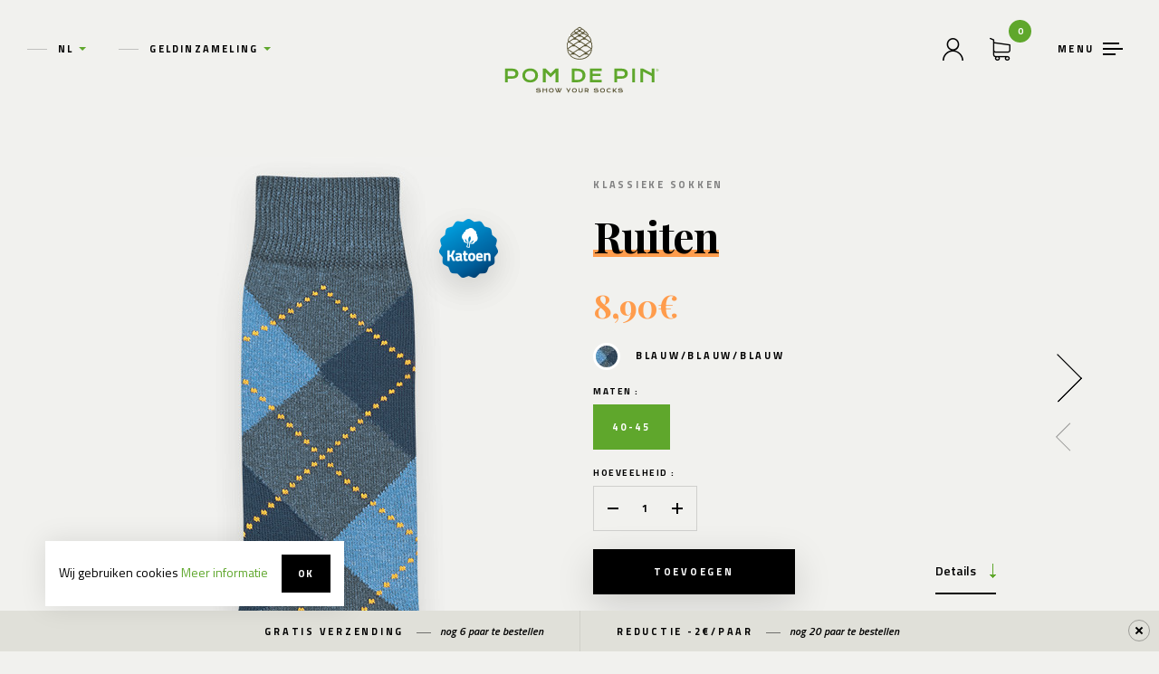

--- FILE ---
content_type: text/html; charset=UTF-8
request_url: https://www.pomdepin.com/nl/ruiten/blauw-blauw-blauw
body_size: 6443
content:
<!DOCTYPE html>
<html lang="nl">
<!-- Crafted by New Edge Concept (http://www.newedge.be), 2026. -->
<head>
    <title>Pom de Pin&nbsp;&laquo;&nbsp;024-M2</title>

<meta charset="utf-8">
<meta http-equiv="X-UA-Compatible" content="IE=edge">
<meta name="viewport" content="width=device-width, initial-scale=1">

<meta name="Description" lang="nl-NL" content="
86% Katoen
12% Polyamide
2% Elastaan
"/>
<meta name="Keywords" lang="nl-NL" content=""/>
<meta name="Revisit-after" content="10 days"/>
	<meta name="robots" content="all"/>
<meta http-equiv="imagetoolbar" content="no"/>
<meta http-equiv="Content-Language" content="nl"/>
<meta name="theme-color" content="#fff">
<base href="https://www.pomdepin.com/"/>
	<link href="https://www.pomdepin.com/styles/main.css?2025" rel="stylesheet" media="screen" type="text/css" charset="UTF-8"/>
	<link href="https://www.pomdepin.com/styles/print.css?20230914" rel="stylesheet" media="print" type="text/css" charset="UTF-8"/>

<link rel="SHORTCUT ICON" href="https://www.pomdepin.com/favicon.png"/>

<link rel="canonical" href="https://www.pomdepin.com/nl/ruiten/blauw-blauw-blauw"/>

<!-- Firebug console error prevention -->

<script type="text/javascript">
    <!--//
    var ABS_URL = "https://www.pomdepin.com/";
    if (!window.console) {
        var names = ["log", "debug", "info", "warn", "error", "assert", "dir", "dirxml", "group", "groupEnd", "time", "timeEnd", "count", "trace", "profile", "profileEnd"];
        window.console = {};
        for (var i = 0; i < names.length; ++i) window.console[names[i]] = function () {
        };
    }

    //-->
</script>

<script data-barba-infos data-product-count="">
    window.barbaInfos = {"pid":"34","path":"27|34","detailView":true,"title":"Pom de Pin\u00a0\u00ab\u00a0024-M2","languages":{"en":"https:\/\/www.pomdepin.com\/en\/argyle\/blue-blue-blue","fr":"https:\/\/www.pomdepin.com\/fr\/chaussettes-a-losanges\/bleu-bleu-bleu","nl":"https:\/\/www.pomdepin.com\/nl\/ruiten\/blauw-blauw-blauw"}};
</script><script type="text/javascript">
    window.TR = {
        discount: {
            socks_remaining: "nog {0} paar te bestellen",
            applied: "toegepast",
        },
        send: "Sturen",
        cancel: "Annuleren",
        back: "Terug",
        errorOccured: "Er is <b>een fout</b> opgetreden",
        tryAgain: "Probeer het opnieuw."
    }
</script>
<script src="scripts/app.js?2023"></script>




<!-- Google Tag Manager -->

<script>
    (function (w, d, s, l, i) {
        w[l] = w[l] || [];
        w[l].push({
            'gtm.start':
                new Date().getTime(), event: 'gtm.js'
        });
        var f = d.getElementsByTagName(s)[0],
            j = d.createElement(s), dl = l != 'dataLayer' ? '&l=' + l : '';
        j.async = true;
        j.src =
            'https://www.googletagmanager.com/gtm.js?id=' + i + dl;
        f.parentNode.insertBefore(j, f);
    })(window, document, 'script', 'dataLayer', 'GTM-M9PNK9P');
</script>

<!-- End Google Tag Manager -->

<script src='https://www.google.com/recaptcha/api.js?hl=nl'></script>
<!-- dyncss-->
<script type="text/javascript" src="//s7.addthis.com/js/300/addthis_widget.js#pubid=ra-4d81d08f2f51194a"></script>

<script src="https://cdnjs.cloudflare.com/ajax/libs/cookieconsent2/3.1.0/cookieconsent.min.js"></script>
<script>
    window.addEventListener("load", function () {
        window.cookieconsent.initialise({
            "position": "bottom-left",
            "showLink": true,
            "content": {
                "message": "Wij gebruiken cookies",
                "dismiss": "OK",
                "link": "Meer informatie",
                "href": "0156/nl/Cookies"
            }
        })
    });
</script></head>
<body data-pid="34" data-path="27|34" class="d-flex flex-column animated pid_0134 detail">
<!-- Google Tag Manager (noscript) -->
		<noscript><iframe src="https://www.googletagmanager.com/ns.html?id=GTM-M9PNK9P" height="0" width="0" style="display:none;visibility:hidden"></iframe></noscript>
		<!-- End Google Tag Manager (noscript) -->
	<header class="main-header">
	<nav class="navbar navbar-expand navbar-light nav-1">
		<ul class="navbar-nav">
        	<li class="dropdown lang-menu">
                                                					<a role="button" class="dropdown-toggle">nl</a>
                		<ul class="dropdown-menu" role="menu">
        					<li>
						<a data-lang="en" href="https://www.pomdepin.com/en/argyle/blue-blue-blue"><span >en</span>						</a>
					</li>
        					<li>
						<a data-lang="fr" href="https://www.pomdepin.com/fr/chaussettes-a-losanges/bleu-bleu-bleu"><span >fr</span>						</a>
					</li>
        					<li class="active">
						<a data-lang="nl" href="https://www.pomdepin.com/nl/ruiten/blauw-blauw-blauw"><span >nl</span>						</a>
					</li>
        		</ul>
	</li>
                    		<li class="dropdown" data-pid="28">
        <a class="dropdown-toggle">Geldinzameling</a>        					<ul class="dropdown-menu">
                                								<li  class="" data-pid="48">
                    <a href="https://www.pomdepin.com/nl/verloop-van-de-inzameling">Je geldinzameling in 5 stappen</a>                    								</li>
                                								<li  class="" data-pid="49">
                    <a href="https://www.pomdepin.com/nl/verzoek-om-documentatie">Verzoek om documentatie</a>                    								</li>
                                								<li  class="" data-pid="50">
                    <a href="https://www.pomdepin.com/nl/registreer">Registreer voor een inzameling</a>                    								</li>
                                								<li  class="" data-pid="51">
                    <a href="https://www.pomdepin.com/nl/veelgestelde-vragen-faq">Veelgestelde vragen (FAQ)</a>                    								</li>
                                								<li  class="" data-pid="57">
                    <a href="nl/vullen-een-groepsorder">Invullen van een groepsorder</a>                    								</li>
              					</ul>
        		</li>
                    		</ul>
	</nav>
	<div><a class="logo" href="https://www.pomdepin.com/nl/home">
          			<svg>
				<use xlink:href="svg/sprite.svg?2021-08#logo"></use>
			</svg>
		</a></div>
	<nav class="navbar navbar-expand navbar-light justify-content-end nav-2">
		<ul class="navbar-nav">
			<li class="user"><a href="https://www.pomdepin.com/0114/nl/"><i class="pp-user"></i><span class="text-truncate" data-username=""></span></a></li>
			<li class="cart"><a href="https://www.pomdepin.com/0115/nl/Uw-winkelmandje" data-bind="product-count" data-value="0"><i class="pp-cart"></i></a></li>
		</ul>
		<button type="button" class="main-menu-toggler" data-main_menu="show"><span class="icon"><span></span></span>
		</button>
	</nav>

</header>
<div id="menu-screen" class="hidden">
	<div class="menu-content">
		<div data-spacer="spacer" class="d-none d-lg-block"></div>
		<div class="container">
			<div class="menu-desktop">
				<div class="row">
					<div class="col-5 site-menu-container" data-desktop-menu=""></div>
				</div>
			</div>
			<div class="menu-mobile site-menu-container">
				<ul class="site-menu">
            	<li class="dropdown lang-menu">
                                                					<a role="button" class="dropdown-toggle">nl</a>
                		<ul class="dropdown-menu" role="menu">
        					<li>
						<a data-lang="en" href="https://www.pomdepin.com/en/argyle/blue-blue-blue"><span >en</span>						</a>
					</li>
        					<li>
						<a data-lang="fr" href="https://www.pomdepin.com/fr/chaussettes-a-losanges/bleu-bleu-bleu"><span >fr</span>						</a>
					</li>
        					<li class="active">
						<a data-lang="nl" href="https://www.pomdepin.com/nl/ruiten/blauw-blauw-blauw"><span >nl</span>						</a>
					</li>
        		</ul>
	</li>
<li data-pid="2"><a href="https://www.pomdepin.com/nl/home">Homepage</a></li><li data-pid="27" class="active dropdown"><a class="dropdown-toggle">De collecties<sup>shop</sup><span class="dropdown-icon" data-inject-svg='{"svg":"arrow","html":{"shape-rendering":"crispEdges"}}'></span></a><ul class="dropdown-menu"><li data-pid="32"><a href="https://www.pomdepin.com/nl/fantasie-in-volwassen-maten">Fantasie in volwassen maten</a></li><li data-pid="34" class="active"><a href="https://www.pomdepin.com/nl/ruiten">Ruiten</a></li><li data-pid="36"><a href="https://www.pomdepin.com/nl/kruismotief">Kruismotief</a></li><li data-pid="35"><a href="https://www.pomdepin.com/nl/effen-katoen-super-verstevigd">Effen katoen super verstevigd</a></li><li data-pid="37"><a href="https://www.pomdepin.com/nl/sport-coolmax">Sport Coolmax</a></li><li data-pid="38"><a href="https://www.pomdepin.com/nl/trektocht-natuur">Trektocht & Natuur</a></li><li data-pid="39"><a href="https://www.pomdepin.com/nl/werk-sokken">Supersterke werksokken</a></li><li data-pid="40"><a href="https://www.pomdepin.com/nl/effen-wol">Effen wol</a></li><li data-pid="41"><a href="https://www.pomdepin.com/nl/wol-extra-warm">Wol extra warm</a></li><li data-pid="42"><a href="https://www.pomdepin.com/nl/anti-compressie-sokken">Anti-compressie sokken</a></li><li data-pid="43"><a href="https://www.pomdepin.com/nl/onzichtbaar">Onzichtbaar</a></li><li data-pid="312"><a href="https://www.pomdepin.com/nl/panty">Panty</a></li><li data-pid="44"><a href="https://www.pomdepin.com/nl/hoge-sokken-voor-laarzen-dames">Hoge sokken voor laarzen Dames</a></li><li data-pid="45"><a href="https://www.pomdepin.com/nl/noorse-sokken">Noorse sokken</a></li><li data-pid="33"><a href="https://www.pomdepin.com/nl/glittersokken">Glittersokken</a></li><li data-pid="316"><a href="https://www.pomdepin.com/nl/cocooning">Cocooning</a></li><li data-pid="46"><a href="https://www.pomdepin.com/nl/fantasie-in-kinder-maten">Fantasie in kinder maten</a></li><li data-pid="47"><a href="https://www.pomdepin.com/nl/pantoffelsokken">Pantoffelsokken</a></li></ul></li><li data-pid="28" class="dropdown"><a class="dropdown-toggle">Geldinzameling<span class="dropdown-icon" data-inject-svg='{"svg":"arrow","html":{"shape-rendering":"crispEdges"}}'></span></a><ul class="dropdown-menu"><li data-pid="48"><a href="https://www.pomdepin.com/nl/verloop-van-de-inzameling">Je geldinzameling in 5 stappen</a></li><li data-pid="49"><a href="https://www.pomdepin.com/nl/verzoek-om-documentatie">Verzoek om documentatie</a></li><li data-pid="50"><a href="https://www.pomdepin.com/nl/registreer">Registreer voor een inzameling</a></li><li data-pid="51"><a href="https://www.pomdepin.com/nl/veelgestelde-vragen-faq">Veelgestelde vragen (FAQ)</a></li></ul></li><li data-pid="29"><a href="https://www.pomdepin.com/nl/vullen-een-groepsorder">Groepsorder</a></li><li data-pid="30"><a href="https://www.pomdepin.com/nl/de-pom-de-pin-kwaliteit">De Pom de Pin kwaliteit</a></li><li data-pid="31"><a href="https://www.pomdepin.com/nl/het-hele-assortiment">Het hele assortiment</a></li><li data-pid="3"><a href="https://www.pomdepin.com/nl/contacteer-ons">Contacteer ons</a></li>				</ul>
				<div class="my-5 more-links">
					<a class="btn text--icon" href="https://www.facebook.com/pomdepin" target="_blank">Volg ons<span class="dash"></span><i class="pp-facebook"></i></a>
				</div>
			</div>
		</div>
          		<div data-spacer="spacer"></div>
		<div class="d-none--d-lg-block">
                            <div class="menu-ctas bg-primary">
<div class="container">
<div class="row">
<div class="col-lg-5 d-none d-lg-flex align-items-center">
<div><a class="btn text--icon" href="https://www.facebook.com/pomdepin" target="_blank">Volg ons<span class="dash"></span><i class="pp-facebook"></i></a></div>
</div>
<div class="col-lg-7 ">
<div class="bg-primary primary-ctas">
<div class="row"><a class="menu-cta col-md-6" href="nl/gereduceerd-tarief"> <span class="text">Gereduceerd tarief<small>-2€ of -3€ per paar</small></span> <span class="icon" data-inject-svg="arrow"></span> </a> <a class="menu-cta col-md-6" href="nl/leveringskosten"> <span class="text">Gratis verzending<small>Vanaf 6 paren</small></span> <span class="icon" data-inject-svg="arrow"></span> </a></div>
</div>
</div>
</div>
</div>
</div>            		</div>
	</div>
</div>
<div class="content-container">
	<div id="barba-wrapper">
		<div class="barba-container">
        	<style>btn.disabled, label.btn-radio > span.disabled, .btn[disabled], label.btn-radio > span[disabled] {
			cursor: not-allowed;
			box-shadow: none;
			background-color: gainsboro;
			color: #000;
			opacity: 100%;
		}
	</style>

<div data-animation="slide-up .4s">
	<section>
		<div class="container">
			<div class="product-main">
				<div class="pic">
                        							<div class="stickers">
                  										<img src="https://www.pomdepin.com/images/i_elements/Stickers/sticker-coton-nl-758cddf5.png" alt="">
                  							</div>
                        							<img class="product-shot" src="https://www.pomdepin.com/images/i_elements/Losanges-Plates/chaussette-losanges-bleu-bleu-bleu-9a2695cb.jpg" alt="">
                            				</div>
				<div class="product-nav">
            							<a href="https://www.pomdepin.com/nl/ruiten/antraciet-zwart-grijs" class="btn-prod-next"></a>
							<a href="https://www.pomdepin.com/nl/ruiten/beige-marron-ecru" class="btn-prod-prev"></a>
            				</div>
				<div class="info">
					<div class="main-title text-left">
						<div class="pre-title">Klassieke sokken</div>
						<h1 class="h3"><span class="uline">Ruiten</span>
						</h1>
					</div>
					<div class="price">8,90€</div>
					<div class="color">
                            								<img src="https://www.pomdepin.com/images/i_elements/Colors/color-losanges-bleu-bleu-bleu-e4081490.jpg" alt="">
                            Blauw/blauw/blauw</div>
					<form action="https://www.pomdepin.com/0115/nl/Uw-winkelmandje?FormToDisplay=CurrentOrders" method="post" class="basket-form" data-modal>
              <input type="hidden" name="submit" value="submit"/>
<input type="hidden" name="PageInfos" value="0134"/>
<input type="hidden" name="Action" value="Somewhat"/>
<input type="hidden" name="Id" value="80"/>
<input type="hidden" name="CatID" value="34"/>
<input type="hidden" name="ElementID" value="80"/>
<div class="form-group form-type-radio">
	<label>Maten :</label>
	<div class="d-sm-flex">
      				<label class="btn-radio">
					<input type="radio" name="Size" value="40-45" checked="checked"><span>40-45</span>
				</label>
                	</div>
</div>
<div class="form-group form-type-quantity">
	<label>Hoeveelheid :</label>
	<div class="input-group" data-form="quantity-spinner">
		<button type="button" class="btn btn-minus input-group-prepend" data-increment="-1"></button>
		<input type="number" class="form-control qty" name="Quantity" id="ElementQnty" required="required" value="1" min="1" max="999">
		<button type="button" class="btn btn-plus input-group-append" data-increment="1"></button>
	</div>
</div>						<div class="action-info">
							<div class="g1">
								<button type="submit" class="btn btn-dark btn-block">Toevoegen</button>
							</div>
							<div class="g2">
								<button type="button" class="btn btn-sm btn-outline aro-down" data-action="scroll-next">Details</button>
							</div>
							<div class="g3">
								<span class="ref">Referentie : 024-M2</span>
							</div>
						</div>
					</form>
				</div>
				<div class="share">
									</div>
			</div>
		</div>
	</section>
	<section class="product-specs ovh">
		<div class="container">
			<div class="spec-sheet has-diagram">
				<div class="composition">
            					<div class="spec-title">Samenstelling</div>
					<ul class="materials">
              								<li>
									<div class="amount">86</div>
									<div class="material">Katoen
</div>
								</li>
              								<li>
									<div class="amount">12</div>
									<div class="material">Polyamide
</div>
								</li>
              								<li>
									<div class="amount">2</div>
									<div class="material">Elastaan
</div>
								</li>
              					</ul>
				</div>
				<div class="description">
					<div class="spec-title">Beschrijving</div>
            <p>Tijdloze, jacquard sokken met het bekende ruitjesmotief zijn er in een grote verscheidenheid aan kleuren en tinten. Wij selecteerden een reeks katoenen sokken in klassieke kleuren.</p>
<p>Bij al onze Jacquard-modellen werden verstevigingen aangebracht aan de punt, de hiel en bovenaan de hiel.</p>				</div>
          						<div class="diagram">
							<div class="spec-title">Technische tekening</div>
							<div class="pic"><img src="https://www.pomdepin.com/images/i_bigslide/Schemas-techniques/schema-losanges-croisillions-nl-23df883a.jpg" alt=""></div>
						</div>
          			</div>
		</div>
	</section>

	<section class="products bg-white ovh">
		<div class="container">
        					<div class="main-title">
						<div class="pre-title">Ruiten</div>
						<h4><span class="uline">In dezelfde collectie</span></h4>
					</div>
					<div class="row">
              								<div class="col-6 col-lg-3">
                    <div class="product-li">
	<a href="https://www.pomdepin.com/nl/ruiten/antraciet-zwart-grijs">
      				<div class="pic">
					<img src="https://www.pomdepin.com/images/i_elements/Losanges-Roulees/thumb-losange-anthracite-noir-gris-5fcadaf5.png" alt="">
				</div>
      		<div class="info">
                <div class="color">Antraciet/zwart/grijs</div>        <div class="price">8,90 €</div>		</div>
	</a>
</div>
								</div>
              								<div class="col-6 col-lg-3">
                    <div class="product-li">
	<a href="https://www.pomdepin.com/nl/ruiten/bruin-bruin-bruin">
      				<div class="pic">
					<img src="https://www.pomdepin.com/images/i_elements/Losanges-Roulees/thumb-losange-brun-brun-brun-3e2ab81c.png" alt="">
				</div>
      		<div class="info">
                <div class="color">Bruin/bruin/bruin</div>        <div class="price">8,90 €</div>		</div>
	</a>
</div>
								</div>
              								<div class="col-6 col-lg-3">
                    <div class="product-li">
	<a href="https://www.pomdepin.com/nl/ruiten/blauw-blauw-ecru">
      				<div class="pic">
					<img src="https://www.pomdepin.com/images/i_elements/Losanges-Roulees/thumb-losange-bleu-bleu-ecru-0e07937c.png" alt="">
				</div>
      		<div class="info">
                <div class="color">Blauw/blauw/ecru</div>        <div class="price">8,90 €</div>		</div>
	</a>
</div>
								</div>
              								<div class="col-6 col-lg-3">
                    <div class="product-li">
	<a href="https://www.pomdepin.com/nl/ruiten/grijs-antraciet-ecru">
      				<div class="pic">
					<img src="https://www.pomdepin.com/images/i_elements/Losanges-Roulees/thumb-losange-gris-anthracite-ecru-1f2732c6.png" alt="">
				</div>
      		<div class="info">
                <div class="color">Grijs/antraciet/ecru</div>        <div class="price">8,90 €</div>		</div>
	</a>
</div>
								</div>
              								<div class="col-6 col-lg-3">
                    <div class="product-li">
	<a href="https://www.pomdepin.com/nl/ruiten/groen-groen-groen">
      				<div class="pic">
					<img src="https://www.pomdepin.com/images/i_elements/Losanges-Roulees/thumb-losange-vert-vert-vert-2df6ccec.png" alt="">
				</div>
      		<div class="info">
                <div class="color">Groen/groen/groen</div>        <div class="price">8,90 €</div>		</div>
	</a>
</div>
								</div>
              								<div class="col-6 col-lg-3">
                    <div class="product-li">
	<a href="https://www.pomdepin.com/nl/ruiten/beige-marron-ecru">
      				<div class="pic">
					<img src="https://www.pomdepin.com/images/i_elements/Losanges-Roulees/thumb-losange-beige-marron-ecru-8678d8c9.png" alt="">
				</div>
      		<div class="info">
                <div class="color">Beige/bruin/ecru</div>        <div class="price">8,90 €</div>		</div>
	</a>
</div>
								</div>
              					</div>
                					<div class="see-more">
						<div class="box">
							<div>
								<h4 class="text-white mx-3 mb-3">Meer zien&nbsp;?</h4>
								<a href="https://www.pomdepin.com/nl/het-hele-assortiment" class="btn btn-dark btn-hover-neg aro-right">Ons assortiment</a>
							</div>
						</div>
					</div>
        		</div>
	</section>
</div>
                        		</div>
	</div>
</div>
    				<div class="cta-container cta-earn">
			<div class="container">
				<div class="row">
					<div class="col-lg-6 text-center">
						<div class="pic-cont"><img src="https://www.pomdepin.com/images/i_design/home/cta-poster-2025-8d0ac023.png" alt=""></div>
					</div>
					<div class="col-lg-6 d-lg-flex align-items-lg-center">
						<div class="content">
							<div class="text">
                  <h6>Jeugdbewegingen, scholen &amp; studenten, clubs, verenigingen, ...</h6>
<h4>Wil je geld inzamelen met onze sokken?</h4>                  										<div class="nav-floating-menu">
											<ul class="mb-0 p-0 d-inline-block mr-auto">
                                              		<li class="dropdown list-unstyled" data-pid="28">
        <a data-ui="dropdown" data-toggle="dropdown" class="btn btn-dark text-white dropdown-toggle">Geldinzameling</a>        					<ul class="dropdown-menu">
                                								<li  class="" data-pid="48">
                    <a href="https://www.pomdepin.com/nl/verloop-van-de-inzameling">Je geldinzameling in 5 stappen</a>                    								</li>
                                								<li  class="" data-pid="49">
                    <a href="https://www.pomdepin.com/nl/verzoek-om-documentatie">Verzoek om documentatie</a>                    								</li>
                                								<li  class="" data-pid="50">
                    <a href="https://www.pomdepin.com/nl/registreer">Registreer voor een inzameling</a>                    								</li>
                                								<li  class="" data-pid="51">
                    <a href="https://www.pomdepin.com/nl/veelgestelde-vragen-faq">Veelgestelde vragen (FAQ)</a>                    								</li>
                                								<li  class="" data-pid="57">
                    <a href="nl/vullen-een-groepsorder">Invullen van een groepsorder</a>                    								</li>
              					</ul>
        		</li>
                    											</ul>
										</div>
                  							</div>
						</div>
					</div>
				</div>
			</div>
		</div>
    
	<div class="container claims">
		<div class="row">
        					<div class="col-sm-6 col-lg-3">
						<a href="nl/veilige-betaling">
                <i class="icon pp-secure"></i>                <div class="title">Veilige betaling</div>                <em>Visa, Mastercard, Bankkaart, Bankoverschrijving</em>						</a>
					</div>
        					<div class="col-sm-6 col-lg-3">
						<a href="nl/levering">
                <i class="icon pp-chronometer"></i>                <div class="title">Levering</div>                <em>Verzendinformatie</em>						</a>
					</div>
        					<div class="col-sm-6 col-lg-3">
						<a href="nl/gereduceerd-tarief">
                <i class="icon pp-voucher"></i>                <div class="title">Gereduceerd tarief</div>                <em>-2€/paar voor 20 paren</em>						</a>
					</div>
        					<div class="col-sm-6 col-lg-3">
						<a href="nl/leveringskosten">
                <i class="icon pp-truck"></i>                <div class="title">Leveringskosten</div>                <em>aangeboden vanaf 6 paren</em>						</a>
					</div>
        		</div>
	</div>
<div class="discount-notice-container" id="discount-notice">
    <div class="discount-notice">
	<div class="discount">
		<a href="https://www.pomdepin.com/nl/leveringskosten">
			<span class="title">Gratis verzending</span>
			<span class="status" data-discount="delivery">nog 6 paar te bestellen</span></a>
	</div>
	<div class="discount">
		<a href="https://www.pomdepin.com/nl/gereduceerd-tarief">
			<span class="title">Reductie -2€/paar</span>
			<span class="status" data-discount="discount">nog 20 paar te bestellen</span></a>
	</div>
</div>
	<button class="dismiss" type="button"></button>
</div>
<footer class="main bg-white mt-auto">
	<div class="container">
		<div class="top">
			<div class="logo">
				<a href="https://www.pomdepin.com/nl/home">
					<svg width="208" height="88">
						<use xlink:href="svg/sprite.svg?2021-08#logo"></use>
					</svg>
				</a>
			</div>
			<div class="link1">
				<a class="btn text--icon" href="https://www.pomdepin.com/nl/contacteer-ons">Hulp nodig ?					<span class="dash"></span><i class="pp-mail"></i></a>
			</div>
			<div class="link2">
				<a class="btn text--icon" href="https://www.facebook.com/pomdepin" target="_blank">Volg ons					<span class="dash"></span><i class="pp-facebook"></i></a>
			</div>
		</div>
		<nav class="navbar navbar-expand-md footer-nav">
			<ul class="navbar-nav mx-auto flex-wrap justify-content-center">
          			  	            
      <li>
				<a href="https://www.pomdepin.com/nl/onze-algemene-verkoopsvoorwaarden" class="nav_1">Onze algemene verkoopsvoorwaarden</a>
			</li>
			  	            
      <li>
				<a href="nl/leveringskosten" class="nav_2">Verzendkosten</a>
			</li>
			  	            
      <li>
				<a href="https://www.pomdepin.com/nl/recht-op-privacy" class="nav_3">Recht op privacy</a>
			</li>
			  	            
      <li>
				<a href="https://www.pomdepin.com/nl/cookies" class="nav_4">Cookies</a>
			</li>
			  	            
      <li>
				<a href="https://www.pomdepin.com/nl/annuleringsformulier" >Annuleringsformulier</a>
			</li>
					</ul>
		</nav>
		<div class="impressum">
			Copyright Pom de Pin ©. Registered Trade Mark & Models ©
			<div class="by">Made by <a href="https://netside.be/" target="_blank">NETSIDE</a></div>
		</div>
		<div class="labels">
			<img src="images/i_layout/cit-logo.png" alt="">
		</div>
	</div>
</footer></body>
</html>

--- FILE ---
content_type: text/css; charset=utf-8
request_url: https://fonts.googleapis.com/css?family=Montserrat:700&text=NETSID
body_size: -447
content:
@font-face {
  font-family: 'Montserrat';
  font-style: normal;
  font-weight: 700;
  src: url(https://fonts.gstatic.com/l/font?kit=JTUHjIg1_i6t8kCHKm4532VJOt5-QNFgpCuM70w7Y3tco6q5Cr-P8sQFJEU&skey=7bc19f711c0de8f&v=v31) format('woff2');
}


--- FILE ---
content_type: text/css
request_url: https://www.pomdepin.com/styles/fonts/pomdepin/css/fontello.css
body_size: 1165
content:
@font-face {
  font-family: 'fontello';
  src: url('../font/fontello.eot?91861458');
  src: url('../font/fontello.eot?91861458#iefix') format('embedded-opentype'),
       url('../font/fontello.woff2?91861458') format('woff2'),
       url('../font/fontello.woff?91861458') format('woff'),
       url('../font/fontello.ttf?91861458') format('truetype'),
       url('../font/fontello.svg?91861458#fontello') format('svg');
  font-weight: normal;
  font-style: normal;
}
/* Chrome hack: SVG is rendered more smooth in Windozze. 100% magic, uncomment if you need it. */
/* Note, that will break hinting! In other OS-es font will be not as sharp as it could be */
/*
@media screen and (-webkit-min-device-pixel-ratio:0) {
  @font-face {
    font-family: 'fontello';
    src: url('../font/fontello.svg?91861458#fontello') format('svg');
  }
}
*/
 
 [class^="pp-"]:before, [class*=" pp-"]:before {
  font-family: "fontello";
  font-style: normal;
  font-weight: normal;
  speak: none;
 
  display: inline-block;
  text-decoration: inherit;
  width: 1em;
  margin-right: .2em;
  text-align: center;
  /* opacity: .8; */
 
  /* For safety - reset parent styles, that can break glyph codes*/
  font-variant: normal;
  text-transform: none;
 
  /* fix buttons height, for twitter bootstrap */
  line-height: 1em;
 
  /* Animation center compensation - margins should be symmetric */
  /* remove if not needed */
  margin-left: .2em;
 
  /* you can be more comfortable with increased icons size */
  /* font-size: 120%; */
 
  /* Font smoothing. That was taken from TWBS */
  -webkit-font-smoothing: antialiased;
  -moz-osx-font-smoothing: grayscale;
 
  /* Uncomment for 3D effect */
  /* text-shadow: 1px 1px 1px rgba(127, 127, 127, 0.3); */
}
 
.pp-bag:before { content: '\e800'; } /* '' */
.pp-browser:before { content: '\e801'; } /* '' */
.pp-cart:before { content: '\e802'; } /* '' */
.pp-eye:before { content: '\e803'; } /* '' */
.pp-chronometer:before { content: '\e804'; } /* '' */
.pp-download-file:before { content: '\e805'; } /* '' */
.pp-envelope:before { content: '\e806'; } /* '' */
.pp-ok:before { content: '\e807'; } /* '' */
.pp-facebook:before { content: '\e808'; } /* '' */
.pp-gift:before { content: '\e809'; } /* '' */
.pp-warning:before { content: '\e80a'; } /* '' */
.pp-kids:before { content: '\e80b'; } /* '' */
.pp-mail:before { content: '\e80e'; } /* '' */
.pp-marker:before { content: '\e80f'; } /* '' */
.pp-nec:before { content: '\e811'; } /* '' */
.pp-play-button:before { content: '\e812'; } /* '' */
.pp-power:before { content: '\e813'; } /* '' */
.pp-smartphone:before { content: '\e815'; } /* '' */
.pp-error:before { content: '\e816'; } /* '' */
.pp-success:before { content: '\e817'; } /* '' */
.pp-truck:before { content: '\e818'; } /* '' */
.pp-twitter:before { content: '\e819'; } /* '' */
.pp-user:before { content: '\e81a'; } /* '' */
.pp-voucher:before { content: '\e81b'; } /* '' */
.pp-cart-empty:before { content: '\e81d'; } /* '' */
.pp-secure:before { content: '\e81e'; } /* '' */
.pp-instagram:before { content: '\f16d'; } /* '' */
.pp-pinterest:before { content: '\f231'; } /* '' */

--- FILE ---
content_type: text/css
request_url: https://www.pomdepin.com/styles/print.css?20230914
body_size: 301
content:
@import url(./main.css);html,body{background-color:white !important}body[data-pid="29"]{display:block !important}body[data-pid="29"] *{overflow:visible !important}body[data-pid="29"]>*:not(.content-container){display:none !important}body[data-pid="29"] .cta-container,body[data-pid="29"] .contact-container,body[data-pid="29"] .form-btns{display:none}body[data-pid="29"] .bg-secondary.text-white{background:none;color:#000}body[data-pid="29"] table{width:100%}body[data-pid="29"] table tr td,body[data-pid="29"] table tr th{-webkit-column-break-inside:avoid;-moz-column-break-inside:avoid;break-inside:avoid}
/*# sourceMappingURL=print.css.map */


--- FILE ---
content_type: image/svg+xml
request_url: https://www.pomdepin.com/svg/sprite.svg
body_size: 164164
content:
<?xml version="1.0" encoding="utf-8"?><svg xmlns="http://www.w3.org/2000/svg" xmlns:xlink="http://www.w3.org/1999/xlink"><symbol viewBox="0 0 310 194" id="advantage-01" xmlns="http://www.w3.org/2000/svg"><path fill="#E6E6E0" d="M299.5 117H237.4c-5.7 0-10.6-4.7-10.6-10.4s4.9-10.1 10.6-10.1h32.5c5.7 0 10.5-4.7 10.5-10.4S275.5 76 269.9 76h-13.2C251.9 59.5 243 43.9 230 30.9c-41.2-41.2-107.9-41.2-149.1 0-4.8 4.8-9.1 10-12.8 15.5H31.2c-5.7 0-10.7 4.6-10.7 10.3v.1c0 5.7 5 10.2 10.7 10.2h20.5c5.7 0 9.8 4.6 9.8 10.3v.1c0 5.7-4.2 10.2-9.8 10.2H10.1C4.4 87.4 0 92 0 97.6v.1c0 5.7 4.4 10.2 10.1 10.2h62.1c5.7 0 9.8 4.6 9.8 10.3v.1c0 5.7-4.2 10.2-9.8 10.2H39.8c-5.7 0-10.1 4.6-10.1 10.3v.1c0 5.7 4.4 10.2 10.1 10.2h19.6c5.1 11.3 12.3 21.8 21.5 31.1 4.5 4.5 9.2 8.4 14.2 11.9h120.6c5-3.5 9.8-7.5 14.2-11.9l1.4-1.4h47c5.7 0 10-4.7 10-10.4s-4.3-10.1-10-10.1h-20.5c-5.7 0-10.6-4.7-10.6-10.4s4.9-10.1 10.6-10.1H299.4c5.7 0 10.5-4.7 10.5-10.4.1-6-4.8-10.4-10.4-10.4z"/><path fill="#F3994F" d="M146.4 61.7H62.3c-1.8 0-3.2 1.4-3.2 3.2v56c0 1.8 1.4 3.2 3.2 3.2h84.1c1.8 0 3.2-1.4 3.2-3.2v-56c0-1.8-1.4-3.2-3.2-3.2"/><path fill="#FFF" d="M60.1 61.7h-2.2c-1.2 0-2.4 1.8-2.4 3.6v56.4c0 1.8 1.2 3.7 2.4 3.7h2.2c1.2 0 1.4.7 1.4-1.1V62.6c0-1.8-.2-.9-1.4-.9"/><path d="M111.8 123.3c-1.1 0-2 .9-2 2s.9 2 2 2h35.4c3.1 0 5-3 5-5.7V65.3c0-3.1-2.3-5.6-5-5.6h-15c-1.1 0-2 .9-2 2s.9 2 2 2h15c.5 0 1 .9 1 1.6v56.4c0 .8-.5 1.6-1 1.6h-35.4zM58.6 59.7c-2.8 0-5.2 2.6-5.2 5.6v56.4c0 2.7 2.1 5.7 5.2 5.7h46c1.1 0 2-.9 2-2s-.9-2-2-2h-46c-.5 0-1.1-.8-1.1-1.6V65.3c0-.8.6-1.6 1.1-1.6h59.2c1.1 0 2-.9 2-2s-.9-2-2-2H58.6zM125 59.7c-1.1 0-2 .9-2 2s.9 2 2 2h1.2c1.1 0 2-.9 2-2s-.9-2-2-2H125z"/><path d="M55.5 72.9h94.8v12.5H55.5zM77.3 119.1l.1.1c1.4.9 3 1.4 4.7 1.4 4.7 0 8.6-3.9 8.6-8.6 0-4.7-3.9-8.6-8.6-8.6-1.7 0-3.3.5-4.7 1.4l-.1.1-.1-.1c-1.4-.9-3-1.4-4.7-1.4-4.7 0-8.6 3.9-8.6 8.6 0 4.7 3.9 8.6 8.6 8.6 1.7 0 3.3-.5 4.7-1.4l.1-.1zm-4.9-2.8c-2.4 0-4.3-1.9-4.3-4.3s1.9-4.3 4.3-4.3c.6 0 1.2.1 1.7.4l.2.1-.1.2c-.5 1.1-.8 2.4-.8 3.6 0 1.2.3 2.4.8 3.6l.1.2-.2.1c-.5.2-1.1.4-1.7.4"/><path fill="#FFF" d="M138.9 90.5H93.2c-1 0-1.8.8-1.8 1.8v6.1c0 1 .8 1.8 1.8 1.8h45.7c1 0 1.8-.8 1.8-1.8v-6.1c0-1-.8-1.8-1.8-1.8"/><path d="M93.2 88.5c-2.1 0-3.8 1.7-3.8 3.8v6.1c0 2.1 1.7 3.8 3.8 3.8h45.7c2.1 0 3.8-1.7 3.8-3.8v-6.1c0-2.1-1.7-3.8-3.8-3.8H93.2zm45.4 9.6H93.5v-5.6h45.1v5.6z"/><path fill="#FFF" d="M184.5 26.4h-61.7c-6.5 0-11.7 5.3-11.7 11.7v142.1c0 6.5 5.3 11.7 11.7 11.7h61.7c6.5 0 11.7-5.3 11.7-11.7V38.1c.1-6.5-5.2-11.7-11.7-11.7"/><path fill="#5FA72C" d="M190.5 26.4h-61.7c-6.5 0-11.7 5.3-11.7 11.7v142.1c0 6.5 5.3 11.7 11.7 11.7h61.7c6.5 0 11.7-5.3 11.7-11.7V38.1c.1-6.5-5.2-11.7-11.7-11.7"/><path fill="#509533" d="M197.3 27.6h-4.7V192h4.7c6 0 10.9-5.7 10.9-11.7V38.2c.1-6.1-4.8-10.6-10.9-10.6"/><path fill="#F1F1EE" d="M193.2 36h-65.8c-3.7 0-6.7 3-6.7 6.7v116.2c0 3.7 3 6.7 6.7 6.7h65.8c3.7 0 6.7-3 6.7-6.7V42.7c0-3.7-3-6.7-6.7-6.7"/><path fill="#EAEAE5" d="M188.7 36h-2v129.6h2c5 0 10-4.9 10-10V45.3c0-5.1-4.9-9.3-10-9.3"/><path d="M122.5 24.3c-7.5 0-13.4 5.9-13.4 13.4v141.7c0 7.9 6.1 14.6 13.4 14.6h43.8c1.1 0 2-.9 2-2s-.9-2-2-2h-43.8c-5 0-9.3-4.9-9.3-10.5V37.7c0-5.3 4-9.3 9.3-9.3h74.6c5.3 0 9.2 3.9 9.2 9.3v18.7c0 1.1.9 2 2 2s2-.9 2-2V37.7c0-7.6-5.7-13.4-13.2-13.4h-74.6zM178.2 189.9c-1.1 0-2 .9-2 2s.9 2 2 2H197c7.3 0 13.2-6.5 13.2-14.6V79.2c0-1.1-.9-2-2-2s-2 .9-2 2v100.2c0 5.1-3.7 10.5-9.2 10.5h-18.8z"/><path d="M208.3 64c-1.1 0-2 .9-2 2v3.6c0 1.1.9 2 2 2s2-.9 2-2V66c0-1.1-.9-2-2-2M167.4 173.7h-16.6c-2.7 0-4.9 2.2-4.9 4.9v.4c0 2.7 2.2 4.9 4.9 4.9h16.6c2.7 0 4.9-2.2 4.9-4.9v-.4c0-2.7-2.2-4.9-4.9-4.9M120.7 144.4c-1.1 0-2 .9-2 2v11.2c0 4.6 3.9 10 8.8 10H192c5 0 8.7-5.3 8.7-10v-41.2c0-1.1-.9-2-2-2s-2 .9-2 2v41.2c0 2.7-2.1 5.9-4.6 5.9h-64.6c-2.3 0-4.8-3-4.8-5.9v-11.2c0-1.1-.9-2-2-2M127.5 33.9c-5 0-8.8 3.4-8.8 8v79.3c0 1.1.9 2 2 2s2-.9 2-2V41.9c0-2.7 2.4-3.9 4.8-3.9H192c2.3 0 4.6 1.2 4.6 3.9v64.9c0 1.1.9 2 2 2s2-.9 2-2V41.9c0-4.6-3.6-8-8.7-8h-64.4zM120.7 131.2c-1.1 0-2 .9-2 2v1.2c0 1.1.9 2 2 2s2-.9 2-2v-1.2c0-1.1-.9-2-2-2M75.7 189.9c-1.1 0-2.1.9-2.1 2.1 0 1.1.9 2.1 2.1 2.1h90.5c1.1 0 2.1-.9 2.1-2.1 0-1.1-.9-2.1-2.1-2.1H75.7zM178 189.9c-1.1 0-2.1.9-2.1 2.1 0 1.1.9 2.1 2.1 2.1h70.4c1.1 0 2.1-.9 2.1-2.1 0-1.1-.9-2.1-2.1-2.1H178zM42.5 189.9c-1.1 0-2.1.9-2.1 2.1 0 1.1.9 2.1 2.1 2.1H59c1.1 0 2.1-.9 2.1-2.1 0-1.1-.9-2.1-2.1-2.1H42.5zM66.6 189.8c-1.2 0-2.1.9-2.1 2.1 0 1.2.9 2.1 2.1 2.1s2.1-.9 2.1-2.1c0-1.1-.9-2.1-2.1-2.1"/><path fill="#FFF" d="M174.5 117.9h-27.4c-3.6 0-6.6-2.9-6.6-6.6V91.1c0-3.6 2.9-6.6 6.6-6.6h27.4c3.6 0 6.6 2.9 6.6 6.6v20.3c0 3.6-3 6.5-6.6 6.5"/><path fill="#F3994F" d="M174.5 117.9H154c-3.6 0-6.6-2.9-6.6-6.6V91.1c0-3.6 2.9-6.6 6.6-6.6h20.5c3.6 0 6.6 2.9 6.6 6.6v20.3c0 3.6-3 6.5-6.6 6.5"/><path fill="#ED7C30" d="M174.5 117.9c3.6 0 6.6-2.9 6.6-6.6V91.1c0-3.6-2.9-6.6-6.6-6.6h-.9v33.8l.9-.4z"/><path d="M163.5 99.6v-6c0-1.7-1.4-3-3-3-1.7 0-3 1.4-3 3v6c-1.9 1.1-3.1 3.1-3.1 5.4 0 3.4 2.8 6.2 6.2 6.2 3.4 0 6.2-2.8 6.2-6.2-.1-2.3-1.4-4.3-3.3-5.4"/><path d="M169.1 115.9c-1.1 0-2 .9-2 2s.9 2 2 2h5.3c4.7 0 8.6-3.9 8.6-8.6V91.1c0-4.7-3.8-8.5-8.5-8.6h-.4v-6.3c0-2.7-.8-5.3-2.3-7.5-2.5-3.7-6.7-5.9-11.1-5.9-7.4 0-13.4 6-13.4 13.4v6.3h-.4c-4.7.1-8.5 3.9-8.5 8.6v20.3c0 4.7 3.9 8.6 8.6 8.6h16.4c1.1 0 2-.9 2-2s-.9-2-2-2H147c-2.5 0-4.6-2-4.6-4.6V91.1c0-2.5 2-4.6 4.6-4.6h27.4c2.5 0 4.6 2 4.6 4.6v20.3c0 2.5-2 4.6-4.6 4.6h-5.3zm1.1-33.4h-18.8v-6.3c0-5.2 4.2-9.4 9.4-9.4s9.4 4.2 9.4 9.4v6.3z"/><g><path d="M73.2 23.4c-.5-.5-1.2-.5-1.7 0s-.5 1.2 0 1.7l2.5 2.5c.2.2.5.4.8.4.3 0 .6-.1.8-.4.5-.5.5-1.2 0-1.7l-2.4-2.5zm.9 12.7l-2.5 2.5c-.5.5-.5 1.2 0 1.7.2.2.5.4.8.4.3 0 .6-.1.8-.4l2.5-2.5c.5-.5.5-1.2 0-1.7-.4-.5-1.2-.5-1.6 0zm-.1-4.3c0-.7-.5-1.2-1.2-1.2h-3.6c-.7 0-1.2.5-1.2 1.2s.5 1.2 1.2 1.2h3.6c.7 0 1.2-.5 1.2-1.2zm6 6.1c-.7 0-1.2.5-1.2 1.2v3.6c0 .7.5 1.2 1.2 1.2s1.2-.5 1.2-1.2v-3.6c0-.7-.5-1.2-1.2-1.2zm10.8-7.3h-3.6c-.7 0-1.2.5-1.2 1.2s.5 1.2 1.2 1.2h3.6c.7 0 1.2-.5 1.2-1.2 0-.6-.5-1.2-1.2-1.2zm-4.9 5.5c-.5-.5-1.2-.5-1.7 0s-.5 1.2 0 1.7l2.5 2.5c.2.2.5.4.8.4.3 0 .6-.1.8-.4.5-.5.5-1.2 0-1.7l-2.4-2.5zm-.8-8.1c.3 0 .6-.1.8-.4l2.5-2.5c.5-.5.5-1.2 0-1.7s-1.2-.5-1.7 0l-2.5 2.5c-.5.5-.5 1.2 0 1.7.3.3.6.4.9.4zM80 19.9c-.7 0-1.2.5-1.2 1.2v3.6c0 .7.5 1.2 1.2 1.2s1.2-.5 1.2-1.2v-3.6c0-.7-.5-1.2-1.2-1.2zM253 95.1l-2.7-1.5c-1.2-.7-2.2-1.7-2.9-2.9l-1.5-2.7c-.4-.8-1.7-.8-2.1 0l-1.5 2.7c-.7 1.2-1.7 2.2-2.9 2.9l-2.7 1.5c-.4.2-.6.6-.6 1.1 0 .4.2.8.6 1.1l2.7 1.5c1.2.7 2.2 1.7 2.9 2.9l1.5 2.7c.2.4.6.6 1.1.6.4 0 .8-.2 1.1-.6l1.5-2.7c.7-1.2 1.7-2.2 2.9-2.9l2.7-1.5c.4-.2.6-.6.6-1.1-.1-.5-.3-.9-.7-1.1m-3.8 1.5c-1.6.9-2.9 2.2-3.8 3.8l-.4.8-.4-.8c-.9-1.6-2.2-2.9-3.8-3.8l-.8-.4.8-.4c1.6-.9 2.9-2.2 3.8-3.8l.4-.8.4.8c.9 1.6 2.2 2.9 3.8 3.8l.8.4-.8.4zM261.7 18.8l-2.7-1.5c-1.2-.7-2.2-1.7-2.9-2.9l-1.5-2.7c-.4-.8-1.7-.8-2.1 0l-1.5 2.7c-.7 1.2-1.7 2.2-2.9 2.9l-2.7 1.5c-.4.2-.6.6-.6 1.1 0 .4.2.8.6 1.1l2.7 1.5c1.2.7 2.2 1.7 2.9 2.9l1.5 2.7c.2.4.6.6 1.1.6.4 0 .8-.2 1.1-.6l1.5-2.7c.7-1.2 1.7-2.2 2.9-2.9l2.7-1.5c.4-.2.6-.6.6-1.1-.1-.5-.3-.9-.7-1.1m-3.8 1.5c-1.6.9-2.9 2.2-3.8 3.8l-.4.8-.4-.8c-.9-1.6-2.2-2.9-3.8-3.8l-.8-.4.8-.4c1.6-.9 2.9-2.2 3.8-3.8l.4-.8.4.8c.9 1.6 2.2 2.9 3.8 3.8l.8.4-.8.4zM64.7 152.2h-2.4c-.7 0-1.2.5-1.2 1.2s.5 1.2 1.2 1.2h2.4c.7 0 1.2-.5 1.2-1.2s-.5-1.2-1.2-1.2zm-12 0h-2.4c-.7 0-1.2.5-1.2 1.2s.5 1.2 1.2 1.2h2.4c.7 0 1.2-.5 1.2-1.2s-.5-1.2-1.2-1.2zm4.8 4.8c-.7 0-1.2.5-1.2 1.2v2.4c0 .7.5 1.2 1.2 1.2s1.2-.5 1.2-1.2v-2.4c0-.6-.5-1.2-1.2-1.2zm0-12c-.7 0-1.2.5-1.2 1.2v2.4c0 .7.5 1.2 1.2 1.2s1.2-.5 1.2-1.2v-2.4c0-.6-.5-1.2-1.2-1.2z"/></g></symbol><symbol viewBox="0 0 310 194" id="advantage-02" xmlns="http://www.w3.org/2000/svg"><path fill="#E6E6E0" d="M299.9 103h-62.1c-5.7 0-9.8-4.6-9.8-10.3v-.1c0-5.7 4.2-10.2 9.8-10.2h32.4c5.7 0 10.1-4.6 10.1-10.3V72c0-5.7-4.4-10.2-10.1-10.2h-19.6c-5.1-11.3-12.3-21.8-21.5-31.1-41.2-41.2-107.9-41.2-149.1 0l-1.4 1.4h-47c-5.7 0-10 4.7-10 10.4s4.3 10.1 10 10.1h20.5c5.7 0 10.6 4.7 10.6 10.4s-4.9 10.1-10.6 10.1H10.5C4.9 73.3 0 78.1 0 83.7c0 5.7 4.9 10.1 10.5 10.1H72.6c5.7 0 10.6 4.7 10.6 10.4s-4.9 10.1-10.6 10.1H40.1c-5.7 0-10.5 4.7-10.5 10.4s4.9 10.1 10.5 10.1h13.2C58.1 151.4 67 167 80.1 180c4.5 4.5 9.2 8.4 14.2 11.9H215c5-3.5 9.7-7.5 14.2-11.9 4.8-4.8 9.1-10 12.8-15.5h36.9c5.7 0 10.7-4.6 10.7-10.3v-.1c0-5.7-5-10.2-10.7-10.2h-20.5c-5.7 0-9.8-4.6-9.8-10.3v-.1c0-5.7 4.2-10.2 9.8-10.2H300c5.7 0 10.1-4.6 10.1-10.3v-.1c-.1-5.4-4.5-9.9-10.2-9.9z"/><path fill="#E0E5E9" d="M159.8 44.5c.6 0 1.3.1 1.9.1 5.8 0 11-.6 15.7-.7-5-.4-10.9.3-17.6.6z"/><path fill="#665040" d="M122.5 99.8c0-45.6 4-58 11.8-59.8-11.3-1.8-17 5.2-17 59.8 0 26.1 7.5 28.8 21.7 28.3-10.8-.5-16.5-5.5-16.5-28.3z"/><path fill="#513F33" d="M133.4 40c6.1 1 13.8 4.5 23.2 4.5 1.1 0 2.2 0 3.2-.1-11.3-.5-20.1-5.8-26.4-4.4z"/><path fill="#665040" d="M177.5 43.8c-4.7.2-9.9.7-15.7.7-.7 0-1.3 0-1.9-.1-1 0-2.1.1-3.2.1-9.4 0-17.1-3.5-23.2-4.5-7.9 1.8-11.8 14.2-11.8 59.8 0 22.8 5.7 27.8 16.6 28.3 5.5-.2 11.9-.9 19.3-.9h5.2c7.4 0 13.9.7 19.3.9 10.9-.5 16.6-5.5 16.6-28.3-.1-47-7.6-55.3-21.2-56z"/><path fill="#513F33" d="M171.3 43.8c13.7.7 21.2 9 21.2 56 0 22.8-5.7 27.8-16.6 28.3 14.3.5 21.8-2.2 21.8-28.3-.1-52.6-9.5-56.7-26.4-56z"/><path d="M190.2 46.4c-5.9-5.6-14-5-23.2-4.4-3.3.2-6.7.4-10.3.4-5.8 0-11.1-1.5-15.7-2.8-6.6-1.8-12.3-3.4-16.9.1-5.9 4.5-9.6 16.1-9.6 60 0 13.7 2.1 21.8 6.7 26.1 3.6 3.4 8.5 4.3 14.4 4.3 2.8 0 5.8-.2 9.1-.4 3.9-.2 8.3-.5 12.9-.5 4.7 0 9.1.3 12.9.5 15.5 1 26.8 1.7 29.5-18.2.2-1.1-.6-2.2-1.8-2.3-1.1-.2-2.2.6-2.3 1.8-2.2 16.1-9.4 15.6-25.2 14.6-3.9-.2-8.4-.5-13.2-.5-4.8 0-9.3.3-13.2.5-9.5.6-16.4 1-20.4-2.8-3.7-3.4-5.4-10.8-5.4-23.1 0-35.5 2.4-52.5 8-56.7 3-2.3 7.5-1 13.3.6 4.9 1.4 10.4 2.9 16.8 2.9 3.8 0 7.2-.2 10.6-.4 8.7-.6 15.5-1 20.2 3.3 6.4 6 9.2 21.5 9.2 50.4 0 1.5 0 4.8-.1 6.1 0 1.1.8 2.1 2 2.1 1.1 0 2.1-.8 2.1-2 0-1.3.1-4.8.1-6.2 0-30.5-3.1-46.4-10.5-53.4z"/><path fill="#FFBE7D" d="M160.5 28c-.9-.1-2-.2-2.9-.2-18.6 0-33.6 18.6-33.6 41.5 0 19 6.4 35.1 22.9 40V123h4.1v-13.7c-14.4-7-21.1-20.9-21.1-40-.1-21.7 13.3-39.6 30.6-41.3z"/><path fill="#FFBE7D" d="M160.3 28c-17.3 1.8-30.8 19.6-30.8 41.4 0 17.4 6.4 33.2 19.5 39.4 1.2.6-.1.2 1.9.6V123h15.4v-13.2c17.5-4.2 24.8-20.7 24.8-40.5 0-21.7-13.5-39.6-30.8-41.3z"/><path fill="#DD9757" d="M157.5 27.8c-1 0-1.9.1-2.8.2 17.3 1.8 31 19.6 31 41.4 0 19.8-8.1 36.3-24.5 40.5v10l3.5-1.5c1.2-.6 1.6-1.8 1.6-3.1v-5.4c17.5-4.2 24.8-20.7 24.8-40.5 0-23-15-41.6-33.6-41.6z"/><path d="M157.5 25.7c-19.7 0-35.7 19.6-35.7 43.6 0 27.3 13.4 43.6 35.7 43.6s35.7-16.3 35.7-43.6c.1-24-16-43.6-35.7-43.6zm0 83.1c-28.6 0-31.6-27.6-31.6-39.5 0-21.8 14.2-39.5 31.6-39.5s31.6 17.7 31.6 39.5c.1 11.9-3 39.5-31.6 39.5z"/><path fill="#513F33" d="M188.8 57.2c-4.3-2.4-10.4-6.9-11.3-12.6 0 0-1.2 2.3-2.9 4.3 1.8 4.4 5.4 9.2 9.1 11.2 5.4 2.9 7 18.9 7 18.9s1.4-4.7 2.8-11.1c-1.1-4.8-2.7-9.6-4.7-10.7z"/><path fill="#665040" d="M121 35.9c-11.9 28.5 2.8 46 2.8 46-.7-4.3.3-9.6.5-12.6-2.6-8-4.1-19.3 2.4-34.6 5.5-12.8 19.6-19.4 33.6-20-15.2-.8-33 6.1-39.3 21.2z"/><path fill="#84472D" d="M156.6 55.3h-.7c1.7.1 3.5.1 5.5 0 6.1-.5 10.9-2.3 14-3.8-.3-.8-.6-1.6-.7-2.4-.1.1-6.7 5.3-18.1 6.2z"/><path fill="#665040" d="M184.6 28.3c-3.2-8.4-13-13-24.2-13.6-30.9-1.5-44.6 30.1-36.6 55.1.8-11.1 6.3-12.4 10.4-15 2.1-1.4 13.5-6.1 18-8.5.7-.2-.5 3.9-4.5 7.2-2.5 2.1 2.8 1.4 8 1.8h.7c11.4-.9 18-6.2 18-6.2.1.8 2.6-2.1 2.6-2.1.9 5.7 7.1 9.7 11.4 12.1 2 1.1 4.7 7.8 5.9 12.6 2-9.2 4.1-21.7 2.4-28.7-2.6-11.9-12.1-14.7-12.1-14.7z"/><path fill="#513F33" d="M185.8 25.5c-8.9-8.2-18.1-11.4-31.1-10.8 11.1.6 25.6 10.3 25.7 17.3 0 0 8-.9 10.8 11 1.1 4.7.6 11.8-.5 18.7 1.2 2.3 2.7 6.3 3.3 7.7 1.8-8.9 3.5-20 2-26.4-2.9-11.9-10.2-17.5-10.2-17.5z"/><path d="M188.2 24c-9.9-9.5-25.7-13.9-40.2-11.2-13.1 2.5-23.2 10.2-28.6 21.7-12.5 27 1.4 48.6 2.1 49.5.5.8 1.6 1.1 2.5.8.9-.4 1.4-1.3 1.3-2.2-2.9-17.8 4.1-22.1 9.2-25.3.4-.2.7-.4 1-.6.6-.4 3.3-1.7 6-2.9 2.4-1.1 5.1-2.4 7.5-3.7-.9.9-2.2 1.9-4 2.9-.8.4-1.2 1.3-1.1 2.1.1.9.8 1.5 1.7 1.7 3 .5 6.7 1 11.3.6 7.9-.7 13.6-3.3 16.7-5 1.6 3.9 5.1 7.4 10.7 10.4 1.8 1 4.3 10.6 5.4 20.5.1 1 .9 1.7 1.9 1.8h.2c.9 0 1.7-.6 2-1.5.3-1.2 8.4-28.9 5.5-41.2-3.2-11.7-10.2-17.7-11.1-18.4zm3.8 48.9c-1.2-5.9-3.1-12.1-5.9-13.7-5.7-3.2-8.8-6.6-9.4-10.4-.1-.7-.6-1.3-1.3-1.6-.2-.1-.5-.1-.7-.1-.5 0-.9.1-1.3.4-.1 0-6.4 4.9-16.9 5.7-1.9.2-3.5.1-5.1 0 2.5-2.3 3.5-4.7 3.5-6.4 0-1.2-.5-2.2-1.3-2.7s-1.8-.5-2.6 0c-2.7 1.5-7.5 3.8-11.3 5.7-3.6 1.7-5.6 2.7-6.4 3.2-.3.2-.6.4-1 .6-4.2 2.6-10.7 6.6-11.7 18-2.5-8.3-4.1-21.2 2.6-35.5 4.8-10.3 13.9-17.2 25.6-19.4 13.3-2.5 27.7 1.5 36.7 10.1 0 0 .1.1.2.1.1.1 6.7 5.4 9.3 16.3 1.6 7.2-.9 20.6-3 29.7z"/><ellipse fill="#FFF" cx="142.8" cy="73.1" rx="3.3" ry="3.9"/><path fill="#FFF" d="M173.2 69.2c-1.8 0-3.3 1.8-3.3 3.9 0 2.2 1.5 3.9 3.3 3.9 1.8 0 3.3-1.8 3.3-3.9 0-2.2-1.5-3.9-3.3-3.9z"/><path d="M142.8 67.1c-3 0-5.4 2.7-5.4 6s2.4 6 5.4 6 5.4-2.7 5.4-6-2.4-6-5.4-6zm0 7.9c-.6 0-1.3-.8-1.3-1.9 0-1.1.7-1.9 1.3-1.9s1.3.8 1.3 1.9c0 1.1-.7 1.9-1.3 1.9zM173.2 67.1c-3 0-5.4 2.7-5.4 6s2.4 6 5.4 6c3 0 5.4-2.7 5.4-6s-2.5-6-5.4-6zm0 7.9c-.6 0-1.3-.8-1.3-1.9 0-1.1.7-1.9 1.3-1.9.6 0 1.3.8 1.3 1.9-.1 1.1-.7 1.9-1.3 1.9zM145.1 60.6c-4.7-2.3-9.2-.1-9.4 0-1 .5-1.4 1.7-.9 2.8.5 1 1.7 1.4 2.8.9 0 0 3-1.4 5.8 0 .3.1.6.2.9.2.8 0 1.5-.4 1.8-1.1.5-1.1.1-2.3-1-2.8zM178.4 60.6c-4.7-2.3-9.2-.1-9.4 0-1 .5-1.4 1.7-.9 2.8.5 1 1.7 1.4 2.8.9 0 0 3-1.4 5.8 0 .3.1.6.2.9.2.8 0 1.5-.4 1.8-1.1.4-1.1 0-2.3-1-2.8zM167.3 91.8c-.4.3-9.3 8.1-18.4-1-.8-.8-2.1-.8-2.9 0-.8.8-.8 2.1 0 2.9 4.2 4.2 8.5 5.6 12.4 5.6 5 0 9.3-2.4 11.7-4.5.8-.8.9-2.1.1-2.9s-2-.9-2.9-.1z"/><path fill="#F3994F" d="M155.7 29.2c-7.6 0-17.5 1.3-28 10.5-13 11.4-10.8 25.8-10.8 25.8l3.5-.7S121.4 38 156 38s34.3 26.5 34.3 26.5h5.1s.2-14.3-10.5-24.9-21.6-10.4-29.2-10.4z"/><path d="M156 27.3h-.3c-7.8 0-18.2 1.3-29.2 11-13.7 12-11.5 26.9-11.4 27.5.1.5.4 1 .8 1.3.3.2.7.3 1.1.3h.4l3.5-.8c.8-.2 1.5-.9 1.5-1.8 0-1 1.3-24.7 33.7-24.7 4.2 0 8 .4 11.4 1.2 1 .2 2-.4 2.3-1.4.2-1-.4-2.1-1.4-2.3-3.7-.8-7.8-1.3-12.3-1.3-30.8 0-36.4 20.5-37.3 26.7 0-4.3 1.1-13.7 10.3-21.8 10.1-8.9 19.6-10 26.7-10h.3c7.5.2 17.6 0 27.6 10 7.6 7.6 9.4 17.4 9.8 21.6l-1.2-.2c-.3-3.5-2-11.7-9.3-18-.8-.7-2-.6-2.7.2-.7.8-.6 2 .2 2.7 8.1 7 8.1 16.7 8.1 16.8 0 1 .7 1.8 1.7 1.9l5.1.6c.5.1 1.1-.1 1.5-.5.4-.4.6-.9.7-1.4 0-.6 0-15.4-11-26.5-11.3-11-22.9-11.1-30.6-11.1z"/><path d="M177.9 41.1c-1-.5-2-1-3-1.4-1-.4-2.1 0-2.5 1-.4 1 0 2.1 1 2.5.9.4 1.8.8 2.6 1.3.3.2.6.2.9.2.7 0 1.3-.4 1.7-1 .5-.9.2-2.1-.7-2.6z"/><path fill="#5FA72C" d="M89.4 180.9c0 6.5 5.1 12.1 11.6 12.1h113.6c4.8 0 8.9-4.2 8.9-9v-54.7H89.4v51.6z"/><path fill="#509533" d="M212.3 128.6v63.3s11.3-1.7 11.3-11.3V133c0-6.1-11.3-4.4-11.3-4.4z"/><path fill="#5FA72C" d="M147.3 154l3.3-3 3.4 3 2.8-3 2.6 3 2.9-3 3.4 3v-25.7h-18.4z"/><path fill="#FFF" d="M147.3 154.9l4.1-2.9v-21.7h-4.1z"/><path fill="#5FA72C" d="M202.3 104.6H119c-3.3 0-5.3-.9-7.6 1.4L97 129.6l124 .5-11.9-22.2s-.5-3.3-6.8-3.3z"/><path fill="#509533" d="M199.7 104.9l11.9 22.7 10.5.4-14-20.4c0 .1-1.3-4.3-8.4-2.7z"/><path fill="#FFF" d="M89.4 133v47.6c0 9.6 6.2 10.3 6.2 10.3v-62.3s-6.2-1.7-6.2 4.4z"/><path fill="#FFF" d="M91.8 128l7.4-.4 12.9-22.7c-2.4 0-6.3 2.7-6.3 2.7l-14 20.4z"/><path fill="#509533" d="M161.6 152l4.1 2.9v-24.6h-4.1z"/><path fill="#5FA72C" d="M151.2 105.1l-3.1 22.6 17.6.3-4-22.8z"/><path fill="#FFF" d="M149.1 128.1l2.5.1 2.9-22.5h-2.3z"/><path fill="#509533" d="M159.7 105.2l2 22.8 3.2-.3-3-22.6z"/><path d="M223.6 144.7c-1.1 0-2.1.9-2.1 2.1v33.6c0 5.3-4.2 9.6-9.5 9.6H100.9c-5.1 0-9.4-4.2-9.4-9.3v-46.9c0-2.2.8-3.5 4.4-3.5l14.5.4c1.1 0 2.1-.9 2.1-2s-.9-2.1-2-2.1l-14.5-.5c-7.4 0-8.6 4.8-8.6 7.6v46.9c0 7.4 6.1 13.4 13.5 13.4H212c7.6 0 13.6-6.2 13.6-13.7v-33.6c0-1.1-.9-2-2-2zM222.2 140.1c-.4.4-.6.9-.6 1.4 0 .5.2 1.1.6 1.5.4.4.9.6 1.4.6.5 0 1.1-.2 1.5-.6.4-.4.6-.9.6-1.4 0-.5-.2-1.1-.6-1.4-.8-.8-2.1-.8-2.9-.1z"/><path d="M218.7 126.2h-97.3c-1.1 0-2.1.9-2.1 2.1s.9 2.1 2.1 2.1h97.3c1.6 0 2.8 1.3 2.8 2.9v2.2c0 1.1.9 2.1 2.1 2.1s2.1-.9 2.1-2.1v-2.2c-.1-4-3.2-7.1-7-7.1zM114.8 126.8c-.4.4-.6.9-.6 1.4 0 .5.2 1.1.6 1.4.4.4.9.6 1.4.6.5 0 1.1-.2 1.4-.6.4-.4.6-.9.6-1.4 0-.5-.2-1.1-.6-1.4-.7-.8-2-.8-2.8 0zM206.7 183.7h-21.6c-1.1 0-2.1.9-2.1 2.1s.9 2.1 2.1 2.1h21.6c1.1 0 2.1-.9 2.1-2.1s-1-2.1-2.1-2.1zM190.3 171.4c-1.1 0-2.1.9-2.1 2.1v7.2c0 1.1.9 2.1 2.1 2.1s2.1-.9 2.1-2.1v-7.2c0-1.2-1-2.1-2.1-2.1z"/><path d="M191.9 170.5c-.8-.8-2-.8-2.8-.1l-3.5 3.2c-.8.8-.9 2.1-.2 2.9.4.5 1 .7 1.5.7s1-.2 1.4-.5l2.1-1.9 1.8 1.8c.8.8 2.1.8 2.9 0 .8-.8.8-2.1 0-2.9l-3.2-3.2zM202.3 171.4c-1.1 0-2.1.9-2.1 2.1v7.2c0 1.1.9 2.1 2.1 2.1s2.1-.9 2.1-2.1v-7.2c0-1.2-.9-2.1-2.1-2.1z"/><path d="M204 170.5c-.8-.8-2-.8-2.8-.1l-3.5 3.2c-.8.8-.9 2.1-.2 2.9.4.5 1 .7 1.5.7s1-.2 1.4-.5l2.1-1.9 1.8 1.8c.8.8 2.1.8 2.9 0 .8-.8.8-2.1 0-2.9l-3.2-3.2zM165.7 128.2c-1.1 0-2.1.9-2.1 2.1v4.1c0 1.1.9 2.1 2.1 2.1s2.1-.9 2.1-2.1v-4.1c0-1.2-.9-2.1-2.1-2.1zM164.4 137.9c-.4.4-.6.9-.6 1.4 0 .5.2 1.1.6 1.5.4.4.9.6 1.4.6.5 0 1.1-.2 1.5-.6.4-.4.6-.9.6-1.4 0-.5-.2-1.1-.6-1.4-.7-.9-2.1-.9-2.9-.1z"/><path d="M165.7 142.6c-1.1 0-2.1.9-2.1 2.1v5.8c-.8-.7-2-.6-2.7.1l-1.4 1.4-1.2-1.3c-.4-.4-.9-.7-1.5-.7s-1.1.2-1.5.6l-1.4 1.5-1.9-1.6c-.7-.7-1.8-.7-2.7-.1v-20.1c0-1.1-.9-2.1-2.1-2.1s-2.1.9-2.1 2.1V155c0 .8.5 1.5 1.3 1.9.3.1.6.2.9.2.5 0 1-.2 1.4-.5l2-1.7 2 1.7c.8.7 2.1.7 2.8-.1l1.2-1.3 1.2 1.3c.4.4.9.7 1.5.7.5 0 1.1-.2 1.5-.6l1.6-1.6 2 1.7c.6.5 1.4.6 2.2.3.7-.3 1.1-1.1 1.1-1.9v-10.3c0-1.3-.9-2.2-2.1-2.2z"/><path d="M210.3 107.7c-.5-.9-3.2-5.1-10.1-5.1h-85.4c-3.9 0-7.6 1.5-10.2 4.1-.1.1-.2.1-.2.2L89.2 128c-.7.9-.4 2.2.5 2.9.9.7 2.2.5 2.9-.5l15.1-21c1.8-1.8 4.5-2.8 7.2-2.8h85.4c4.9 0 6.4 2.8 6.5 2.9 0 .1.1.1.1.2l13.7 20.9c.4.6 1.1.9 1.7.9.4 0 .8-.1 1.1-.3.9-.6 1.2-1.9.6-2.8l-13.7-20.7z"/><path d="M151 103.2c-1.1-.1-2.2.6-2.3 1.8l-3.1 22.9c-.2 1.1.6 2.2 1.8 2.3h.3c1 0 1.9-.7 2-1.8l3.1-22.9c.2-1.1-.6-2.1-1.8-2.3zM165.1 105c-.2-1.1-1.2-1.9-2.3-1.8-1.1.2-1.9 1.2-1.8 2.3l3.1 22.9c.1 1 1 1.8 2 1.8h.3c1.1-.2 1.9-1.2 1.8-2.3l-3.1-22.9z"/><g><path fill="#FFBE7D" d="M225.2 151.8c-6.2 0-11.3 5.1-11.3 11.3 0 6.2 5.1 11.3 11.3 11.3 6.2 0 6.2-5.1 6.2-11.3-.1-6.2 0-11.3-6.2-11.3z"/></g><g><path fill="#DD9757" d="M226.5 151.8c-2.5 0-.3 4.8-.3 11s-2 10.8.5 10.8 4.4-4.3 4.4-10.5-2.2-11.3-4.6-11.3z"/></g><g><path d="M232.2 154.3c-1.2-3-3.3-4.6-7-4.6-7.4 0-13.4 6-13.4 13.4s6 13.4 13.4 13.4c3.7 0 5.8-1.5 7-4.6.9-2.4.6-5.4.6-8.6v-.5c0-3.1.3-6.1-.6-8.5zm-3.8 16.2c-.4.9-.7 1.9-3.2 1.9-5.1 0-9.2-4.1-9.2-9.2s4.1-9.2 9.2-9.2c2.5 0 2.8 1 3.2 1.9.6 1.6.3 4.3.3 7.1v.5c0 2.7.3 5.3-.3 7z"/></g><g><path fill="#FFBE7D" d="M90 151.8c-6.2 0-6.2 5.1-6.2 11.3 0 6.2-.1 11.3 6.2 11.3 6.2 0 11.3-5.1 11.3-11.3 0-6.2-5-11.3-11.3-11.3z"/></g><g><path fill="#DD9757" d="M95.2 154.7c-2 0 .8 2.8.5 9.2-.3 5.9-3.1 9-1 9 2 0 6-3.6 6-8.7s-3.5-9.5-5.5-9.5z"/></g><g><path d="M89.9 149.8c-3.7 0-6.3 1.5-7.5 4.6-.9 2.4-1.2 5.4-1.2 8.6v.5c0 3.2.3 6.2 1.2 8.6 1.2 3 3.9 4.6 7.6 4.6 7.4 0 13.3-6 13.3-13.4 0-7.5-6-13.5-13.4-13.5zm0 22.6c-2.5 0-3.3-1-3.6-1.9-.6-1.6-.9-4.3-.9-7.1v-.5c0-2.8.3-5.5.9-7.1.4-.9 1.2-1.9 3.8-1.9 5.1 0 9.2 4.1 9.2 9.2-.1 5.1-4.3 9.3-9.4 9.3z"/></g><g><path d="M70.2 194c1.1 0 2.1-.9 2.1-2.1s-.9-2.1-2.1-2.1h-5.1c-1.1 0-2.1.9-2.1 2.1s.9 2.1 2.1 2.1h5.1zM248.8 194c1.1 0 2.1-.9 2.1-2.1s-.9-2.1-2.1-2.1h-16.5c-1.1 0-2.1.9-2.1 2.1s.9 2.1 2.1 2.1h16.5zM77.8 194c1.2 0 2.1-.9 2.1-2.1 0-1.2-.9-2.1-2.1-2.1s-2.1.9-2.1 2.1c0 1.2 1 2.1 2.1 2.1zM224.2 194c1.1 0 2.1-.9 2.1-2.1s-.9-2.1-2.1-2.1H86.9c-1.1 0-2.1.9-2.1 2.1s.9 2.1 2.1 2.1h137.3z"/></g><g><path d="M60.1 45.6c-.5-.5-1.2-.5-1.7 0s-.5 1.2 0 1.7l2.5 2.5c.2.2.5.4.8.4.3 0 .6-.1.8-.4.5-.5.5-1.2 0-1.7l-2.4-2.5zm.9 12.7l-2.5 2.5c-.5.5-.5 1.2 0 1.7.2.2.5.4.8.4.3 0 .6-.1.8-.4l2.5-2.5c.5-.5.5-1.2 0-1.7-.4-.5-1.2-.5-1.6 0zm-.1-4.3c0-.7-.5-1.2-1.2-1.2h-3.6c-.7 0-1.2.5-1.2 1.2s.5 1.2 1.2 1.2h3.6c.7 0 1.2-.5 1.2-1.2zm6 6.1c-.7 0-1.2.5-1.2 1.2v3.6c0 .7.5 1.2 1.2 1.2s1.2-.5 1.2-1.2v-3.6c0-.7-.5-1.2-1.2-1.2zm10.8-7.3h-3.6c-.7 0-1.2.5-1.2 1.2s.5 1.2 1.2 1.2h3.6c.7 0 1.2-.5 1.2-1.2 0-.6-.5-1.2-1.2-1.2zm-4.9 5.5c-.5-.5-1.2-.5-1.7 0s-.5 1.2 0 1.7l2.5 2.5c.2.2.5.4.8.4.3 0 .6-.1.8-.4.5-.5.5-1.2 0-1.7l-2.4-2.5zm-.8-8.1c.3 0 .6-.1.8-.4l2.5-2.5c.5-.5.5-1.2 0-1.7s-1.2-.5-1.7 0l-2.5 2.5c-.5.5-.5 1.2 0 1.7.3.3.6.4.9.4zm-5.1-8.1c-.7 0-1.2.5-1.2 1.2v3.6c0 .7.5 1.2 1.2 1.2s1.2-.5 1.2-1.2v-3.6c0-.7-.5-1.2-1.2-1.2zM29.4 120.6c-.6-.6-1.6-.6-2.2 0-.6.6-.6 1.6 0 2.2l3.3 3.3c.3.3.7.5 1.1.5.4 0 .8-.2 1.1-.5.6-.6.6-1.6 0-2.2l-3.3-3.3zm1.1 16.5l-3.3 3.3c-.6.6-.6 1.6 0 2.2.3.3.7.5 1.1.5.4 0 .8-.2 1.1-.5l3.3-3.3c.6-.6.6-1.6 0-2.2-.6-.6-1.6-.6-2.2 0zm-.1-5.6c0-.9-.7-1.6-1.6-1.6h-4.7c-.9 0-1.6.7-1.6 1.6 0 .9.7 1.6 1.6 1.6h4.7c.9 0 1.6-.7 1.6-1.6zm7.9 7.9c-.9 0-1.6.7-1.6 1.6v4.7c0 .9.7 1.6 1.6 1.6.9 0 1.6-.7 1.6-1.6V141c-.1-.9-.8-1.6-1.6-1.6zm13.9-9.4h-4.7c-.9 0-1.6.7-1.6 1.6 0 .9.7 1.6 1.6 1.6h4.7c.9 0 1.6-.7 1.6-1.6 0-.9-.7-1.6-1.6-1.6zm-6.3 7.1c-.6-.6-1.6-.6-2.2 0-.6.6-.6 1.6 0 2.2l3.3 3.3c.3.3.7.5 1.1.5.4 0 .8-.2 1.1-.5.6-.6.6-1.6 0-2.2l-3.3-3.3zm-1.1-10.6c.4 0 .8-.2 1.1-.5l3.3-3.3c.6-.6.6-1.6 0-2.2-.6-.6-1.6-.6-2.2 0l-3.3 3.3c-.6.6-.6 1.6 0 2.2.3.4.7.5 1.1.5zM38.3 116c-.9 0-1.6.7-1.6 1.6v4.7c0 .9.7 1.6 1.6 1.6.9 0 1.6-.7 1.6-1.6v-4.7c-.1-.9-.8-1.6-1.6-1.6zM227.6 22.2l-2.7-1.5c-1.2-.7-2.2-1.7-2.9-2.9l-1.5-2.7c-.4-.8-1.7-.8-2.1 0l-1.5 2.7c-.7 1.2-1.7 2.2-2.9 2.9l-2.7 1.5c-.4.2-.6.6-.6 1.1 0 .4.2.8.6 1.1l2.7 1.5c1.2.7 2.2 1.7 2.9 2.9l1.5 2.7c.2.4.6.6 1.1.6.4 0 .8-.2 1.1-.6l1.5-2.7c.7-1.2 1.7-2.2 2.9-2.9l2.7-1.5c.4-.2.6-.6.6-1.1-.1-.5-.3-.9-.7-1.1m-3.8 1.4c-1.6.9-2.9 2.2-3.8 3.8l-.4.8-.4-.8c-.9-1.6-2.2-2.9-3.8-3.8l-.8-.4.8-.4c1.6-.9 2.9-2.2 3.8-3.8l.4-.8.4.8c.9 1.6 2.2 2.9 3.8 3.8l.8.4-.8.4zM257.1 130.5l-2.7-1.5c-1.2-.7-2.2-1.7-2.9-2.9l-1.5-2.7c-.4-.8-1.7-.8-2.1 0l-1.5 2.7c-.7 1.2-1.7 2.2-2.9 2.9l-2.7 1.5c-.4.2-.6.6-.6 1.1 0 .4.2.8.6 1.1l2.7 1.5c1.2.7 2.2 1.7 2.9 2.9l1.5 2.7c.2.4.6.6 1.1.6.4 0 .8-.2 1.1-.6l1.5-2.7c.7-1.2 1.7-2.2 2.9-2.9l2.7-1.5c.4-.2.6-.6.6-1.1-.1-.5-.3-.9-.7-1.1m-3.8 1.4c-1.6.9-2.9 2.2-3.8 3.8l-.4.8-.4-.8c-.9-1.6-2.2-2.9-3.8-3.8l-.8-.4.8-.4c1.6-.9 2.9-2.2 3.8-3.8l.4-.8.4.8c.9 1.6 2.2 2.9 3.8 3.8l.8.4-.8.4zM280.8 61.2h-2.4c-.7 0-1.2.5-1.2 1.2s.5 1.2 1.2 1.2h2.4c.7 0 1.2-.5 1.2-1.2s-.6-1.2-1.2-1.2zm-12 0h-2.4c-.7 0-1.2.5-1.2 1.2s.5 1.2 1.2 1.2h2.4c.7 0 1.2-.5 1.2-1.2s-.6-1.2-1.2-1.2zm4.8 4.8c-.7 0-1.2.5-1.2 1.2v2.4c0 .7.5 1.2 1.2 1.2s1.2-.5 1.2-1.2v-2.4c0-.6-.5-1.2-1.2-1.2zm0-12c-.7 0-1.2.5-1.2 1.2v2.4c0 .7.5 1.2 1.2 1.2s1.2-.5 1.2-1.2v-2.4c0-.6-.5-1.2-1.2-1.2z"/></g></symbol><symbol viewBox="0 0 310 191.6" id="advantage-03" xmlns="http://www.w3.org/2000/svg"><path fill="#E6E6E0" d="M299.9 87.4h-41.6c-5.7 0-9.8-4.5-9.8-10.2v-.1c0-5.7 4.2-10.3 9.8-10.3h20.5c5.7 0 10.7-4.5 10.7-10.2v-.1c0-5.7-5-10.3-10.7-10.3h-36.9c-3.7-5.4-8-10.6-12.8-15.5-41.2-41.2-107.9-41.2-149.1 0C67 43.9 58.1 59.5 53.4 76H40.2c-5.7 0-10.5 4.4-10.5 10.1 0 5.7 4.9 10.4 10.5 10.4h32.5c5.7 0 10.6 4.4 10.6 10.1 0 5.7-4.9 10.4-10.6 10.4H10.5C4.9 117 0 121.4 0 127.1c0 5.7 4.9 10.4 10.5 10.4H52.1c5.7 0 10.6 4.4 10.6 10.1 0 5.7-4.9 10.4-10.6 10.4H31.6c-5.7 0-10 4.4-10 10.1 0 5.7 4.3 10.4 10 10.4h47c.5.5.9 1 1.4 1.4 3.5 3.5 7.1 6.6 10.9 9.5h127.2c3.8-2.9 7.5-6.1 10.9-9.5 9.3-9.3 16.4-19.8 21.5-31.1h19.6c5.7 0 10.1-4.5 10.1-10.2v-.1c0-5.7-4.4-10.3-10.1-10.3h-32.4c-5.7 0-9.8-4.5-9.8-10.2v-.1c0-5.7 4.2-10.3 9.8-10.3h62.1c5.7 0 10.1-4.5 10.1-10.2v-.1c.1-5.3-4.3-9.9-10-9.9z"/><path fill="#FFF" d="M174.4 9.6h-1.3c-12.6 0-22.9 10.2-22.9 22.9 0 12.6 10.2 22.9 22.9 22.9h1.3c-12-.7-21.5-10.6-21.5-22.8-.1-12.4 9.5-22.3 21.5-23"/><path fill="#509533" d="M175.3 9.6c-12 .7-22.8 10.6-22.8 22.8 0 12.2 9.6 22.8 22.8 22.8 12-.7 21.5-10.6 21.5-22.8 0-12.2-9.5-22.1-21.5-22.8"/><path fill="#509533" d="M173.9 9.5h-1.3c12 .7 21.5 10.6 21.5 22.8 0 12.2-9.5 22.1-21.5 22.8h1.3c12.6 0 22.9-10.2 22.9-22.9 0-12.4-10.3-22.7-22.9-22.7"/><path fill="#5FA72C" d="M173.9 14c-10.2 0-18.4 8.3-18.4 18.4 0 10.2 8.3 18.4 18.4 18.4 10.2 0 18.4-8.3 18.4-18.4.1-10.2-8.2-18.4-18.4-18.4"/><path fill="#5FA72C" d="M173.9 14.1c-9.9 0-17.9 8-17.9 17.9 0 9.9 8 17.9 17.9 17.9 9.9 0 17.9-8 17.9-17.9 0-9.8-8-17.9-17.9-17.9"/><path d="M178.7 38.8c.3-.6.4-1.3.2-2.1-.1-.3 0-.4.3-.5l3-.6h.3c.1.1.1.1.2.3.3 1.6.1 3.1-.7 4.3-.8 1.3-2 2.2-3.7 2.8-1.9.7-3.6.7-5.2-.1-1.6-.7-2.7-2.1-3.4-4L169 37c0-.1-.1-.1-.2-.1l-1.8.7h-.3c-.1 0-.2-.1-.2-.2l-.4-1.2v-.3c0-.1.1-.2.2-.2l1.8-.7c.1 0 .1-.1.1-.2l-.5-1.3c0-.1-.1-.1-.2-.1l-1.8.7h-.3c-.1 0-.2-.1-.2-.2l-.4-1.2v-.3c0-.1.1-.2.2-.2l1.8-.7c.1 0 .1-.1.1-.2l-.7-2c-.7-1.9-.7-3.6 0-5.2s2-2.7 3.9-3.4c1.7-.6 3.3-.7 4.7-.2 1.4.5 2.5 1.5 3.3 3v.1c.1.2 0 .3-.2.5l-2.8 1.4h-.1c-.2.1-.4 0-.5-.2-.4-.7-.9-1.1-1.5-1.4-.6-.3-1.3-.3-2 0-.8.3-1.3.8-1.6 1.5-.3.7-.3 1.5.1 2.4l.8 2.2c0 .1.1.1.2.1l5.7-2.1h.3c.1.1.1.2.1.3l.1 1.4c0 .2-.1.4-.3.5l-5.3 1.9c-.1 0-.1.1-.1.2l.5 1.3c0 .1.1.1.2.1l4.7-1.7h.3c.1.1.1.2.2.3v1.4c0 .2-.1.4-.3.5l-4.2 1.5c-.1 0-.1.1-.1.2l.8 2.2c.3.9.8 1.5 1.5 1.9.7.4 1.4.4 2.2.1 1.1-.3 1.6-.7 1.9-1.3"/><path fill="none" stroke="#000" stroke-width="4" stroke-linecap="round" stroke-linejoin="round" stroke-miterlimit="10" d="M74.8 103.4c8.5 0 15.3-5.5 15.3-12.2 0-3.4-2.7-6.1-6.1-6.1-3.4 0-6.1 2.7-6.1 6.1 0 6.8 6.8 12.2 15.3 12.2"/><path fill="#ED7C30" d="M120.2 164.7l12.8 24.5h12.3v-24.5z"/><path fill="none" stroke="#000" stroke-width="4" stroke-linecap="round" stroke-linejoin="round" stroke-miterlimit="10" d="M120.2 164.7l12.8 24.5h12.3v-24.5z"/><path fill="#ED7C30" d="M172.3 164.7l12.8 24.5h12.2v-24.5z"/><path fill="none" stroke="#000" stroke-width="4" stroke-linecap="round" stroke-linejoin="round" stroke-miterlimit="10" d="M172.3 164.7l12.8 24.5h12.2v-24.5z"/><path fill="#ED7C30" d="M206.5 109.8V75.9c-6.8 0-12.2 5.5-12.2 12.2v9.3c4.9 3.2 9.1 7.4 12.2 12.4"/><path fill="none" stroke="#000" stroke-width="4" stroke-linecap="round" stroke-linejoin="round" stroke-miterlimit="10" d="M206.5 109.8V75.9c-6.8 0-12.2 5.5-12.2 12.2v9.3c4.9 3.2 9.1 7.4 12.2 12.4z"/><path fill="#F3994F" d="M183.5 86.3c5.6-6.4 13.8-10.4 23-10.4-6.8 0-12.2 5.5-12.2 12.2v2.2c14.6 7.7 24.5 23 24.5 40.6 0 25.4-20.6 45.9-45.9 45.9V189h-12.2l-6.4-12.2H130c-3.1 0-6.2-.3-9.2-.9v13.2h-12.2l-19.3-36.9c-3.3-6.4-5.2-13.6-5.2-21.2-.1-25.4 20.5-46 45.9-46h42.9c3.6 0 7.2.5 10.6 1.3"/><path fill="#ED7C30" d="M130 167.7c-3.8 0-6.1-.5-9.2-1.1v9.4c3 .6 6 .9 9.2.9h24.2l6.4 12.2h7.6L157 167.7h-27zM172.8 167.7v9.2c25.4 0 45.9-20.6 45.9-45.9 0-1.5-.1-3.1-.2-4.6-2.3 23.2-21.8 41.3-45.7 41.3"/><path fill="#ED7C30" d="M194.3 90.3v-2.2c0-6.7 5.3-12.1 11.9-12.2-9 .1-17.1 4.1-22.7 10.4-3.4-.8-7-1.2-10.7-1.2h-12.2v3.1h3.1c25.4 0 45.9 20.6 45.9 45.9 0 18.6-11 34.6-26.9 41.8 20.6-4.5 36.1-22.9 36.1-44.9 0-17.6-10-33-24.5-40.7"/><path fill="#FFF" d="M130 85c-25.4 0-46 20.6-46 46 0 7.7 1.9 14.9 5.2 21.2l19.3 36.9h7.6l-17.7-33.9c-3.3-6.4-5.2-13.6-5.2-21.2 0-25.4 20.6-45.9 45.9-45.9h21.4V85H130z"/><path fill="none" stroke="#000" stroke-width="4" stroke-linecap="round" stroke-linejoin="round" stroke-miterlimit="10" d="M160.6 85h12.2c3.7 0 7.2.4 10.7 1.2 5.6-6.4 13.8-10.4 23-10.4-6.8 0-12.2 5.5-12.2 12.3v2.2c14.6 7.7 24.5 23 24.5 40.6 0 25.4-20.6 45.9-45.9 45.9V189h-12.2l-6.4-12.2H130c-3.1 0-6.2-.3-9.2-.9v13.2h-12.2l-9.3-17.7M139.2 85h3M89.2 152.2c-3.3-6.4-5.2-13.6-5.2-21.2 0-25.4 20.6-45.9 45.9-45.9M94.8 163l-1.4-2.8M172.8 189.2v-24.5M120.8 189.2v-24.5"/><path fill="#F3994F" d="M142.2 106.5c0-16.9 13.7-30.6 30.6-30.6-6.8 0-12.2 5.5-12.2 12.2v18.4h-18.4z"/><path fill="#ED7C30" d="M188.1 153.9c0 7.6 6.2 13.8 13.8 13.8h9.2c7.6 0 13.8-6.2 13.8-13.8s-6.2-13.8-13.8-13.8h-9.2c-7.6.1-13.8 6.2-13.8 13.8"/><path fill="#FFF" d="M224.9 153.9c0-7.6-6.2-13.8-13.8-13.8h-9.2c-7.6 0-13.8 6.2-13.8 13.8 0 .6 0 1.1.1 1.6.7-5.2 5.2-9.3 10.6-9.3h9.2c5.9 0 10.7 4.8 10.7 10.7 0 5.9-4.8 10.7-10.7 10.7h3.1c7.6.1 13.8-6 13.8-13.7"/><path fill="none" stroke="#000" stroke-width="4" stroke-linecap="round" stroke-linejoin="round" stroke-miterlimit="10" d="M195.9 166.4c1.8.9 3.9 1.4 6 1.4h9.2c7.6 0 13.8-6.2 13.8-13.8 0-7.6-6.2-13.8-13.8-13.8h-9.2c-7.6 0-13.8 6.2-13.8 13.8M212.6 152.4v3.1M200.4 152.4v3.1M209.6 131c0-3.4 2.1-6.1 4.6-6.1s4.6 2.7 4.6 6.1M183.6 131c0-3.4 2.1-6.1 4.6-6.1 2.5 0 4.6 2.7 4.6 6.1"/><path fill="#F3994F" d="M160.6 106.5c0-6.8 5.5-12.2 12.2-12.2V75.9c-6.8 0-12.2 5.5-12.2 12.2v18.4z"/><path fill="none" stroke="#000" stroke-width="4" stroke-linecap="round" stroke-linejoin="round" stroke-miterlimit="10" d="M160.6 106.5c0-6.8 5.5-12.2 12.2-12.2V75.9c-6.8 0-12.2 5.5-12.2 12.2v18.4zM172.8 75.9c-16.9 0-30.6 13.7-30.6 30.6"/><path fill="#FFF" d="M114.7 32.3h-1.3c-12.6 0-22.9 10.2-22.9 22.9S100.7 78 113.4 78h1.3c-12-.7-21.5-10.6-21.5-22.8 0-12.3 9.5-22.2 21.5-22.9"/><path fill="#509533" d="M115.6 32.3c-12 .7-22.8 10.6-22.8 22.8 0 12.2 9.6 22.8 22.8 22.8 12-.7 21.5-10.6 21.5-22.8 0-12.2-9.5-22.1-21.5-22.8"/><path fill="#509533" d="M114.3 32.3H113c12 .7 21.5 10.6 21.5 22.8 0 12.2-9.5 22.1-21.5 22.8h1.3c12.6 0 22.9-10.2 22.9-22.9-.1-12.5-10.3-22.7-22.9-22.7"/><path fill="#5FA72C" d="M114.3 36.7c-10.2 0-18.4 8.3-18.4 18.4 0 10.2 8.3 18.4 18.4 18.4 10.2 0 18.4-8.3 18.4-18.4 0-10.1-8.3-18.4-18.4-18.4"/><path fill="#5FA72C" d="M114.3 36.9c-9.9 0-17.9 8-17.9 17.9 0 9.9 8 17.9 17.9 17.9 9.9 0 17.9-8 17.9-17.9 0-9.9-8-17.9-17.9-17.9"/><path d="M91.2 45.7c-.2 0-.5.1-.7.2-.4.2-.7.5-.8.9-2.2 6.1-1.9 12.7.6 18.6 2.7 6.3 7.7 11.2 14.1 13.7 6.4 2.6 13.4 2.5 19.7-.2 13-5.6 19.1-20.7 13.5-33.7-5.6-13-20.7-19.1-33.7-13.5-3.3 1.4-6.3 3.5-8.7 6.1-.3.3-.5.7-.4 1.2 0 .4.2.8.5 1.1.3.3.7.5 1.2.4.4 0 .8-.2 1.1-.5 2.1-2.3 4.7-4.1 7.6-5.3 11.4-4.8 24.6.4 29.4 11.8 2.3 5.5 2.4 11.6.2 17.1-2.2 5.6-6.5 9.9-12 12.3-11.4 4.8-24.6-.4-29.4-11.8-2.2-5.2-2.4-11-.5-16.3.1-.4.1-.9-.1-1.3s-.5-.7-.9-.8c-.4.1-.6 0-.7 0"/><path d="M93.5 41.3c-.4 0-.9.2-1.2.5-.3.2-.5.5-.7.8-.2.4-.3.8-.2 1.2.1.4.4.8.8 1 .4.2.8.3 1.2.2 1.1-.1 1.5-1.1 1.6-1.4.2-.4.2-.9 0-1.3s-.5-.7-.9-.9c-.2-.1-.4-.1-.6-.1M115.9 62.8c.5-.5.8-1.1.9-1.9 0-.3.2-.4.4-.3l3 .5c.1 0 .2.1.3.1.1.1.1.2.1.3-.2 1.6-1 2.9-2.1 3.8-1.2.9-2.6 1.4-4.4 1.4-2 0-3.6-.6-4.8-1.8-1.2-1.2-1.8-2.9-1.8-4.9v-2c0-.1-.1-.2-.2-.2h-1.9c-.1 0-.2 0-.3-.1-.1-.1-.1-.2-.1-.3v-1.3c0-.1 0-.2.1-.3s.2-.1.3-.1h1.9c.1 0 .2-.1.2-.2v-1.4c0-.1-.1-.2-.2-.2h-1.9c-.1 0-.2 0-.3-.1-.1-.1-.1-.2-.1-.3v-1.3c0-.1 0-.2.1-.3.1-.1.2-.1.3-.1h1.9c.1 0 .2-.1.2-.2v-2.2c0-2 .6-3.7 1.8-4.9 1.2-1.2 2.8-1.8 4.8-1.8 1.8 0 3.3.5 4.5 1.4 1.2 1 1.9 2.3 2.1 3.9v.1c0 .2-.1.3-.4.4l-3.1.4h-.1c-.2 0-.3-.1-.4-.3-.1-.8-.4-1.4-.9-1.8-.5-.5-1.1-.7-1.8-.7-.8 0-1.5.3-2 .9-.5.6-.8 1.4-.8 2.3v2.3c0 .1.1.2.2.2h6.1c.1 0 .2 0 .3.1.1.1.1.2 0 .3l-.4 1.3c-.1.2-.2.3-.4.3h-5.6c-.1 0-.2.1-.2.2v1.4c0 .1.1.2.2.2h5c.1 0 .2 0 .3.1.1.1.1.2 0 .4l-.4 1.3c-.1.2-.2.3-.4.3h-4.5c-.1 0-.2.1-.2.2v2.3c0 .9.3 1.7.8 2.3.5.6 1.2.9 2 .9.8.1 1.4-.2 1.9-.6M238.4 187.4c-1.1 0-2.1.9-2.1 2.1 0 1.1.9 2.1 2.1 2.1h16.5c1.1 0 2.1-.9 2.1-2.1 0-1.1-.9-2.1-2.1-2.1h-16.5zM230.7 187.4c-1.2 0-2.1.9-2.1 2.1 0 1.2.9 2.1 2.1 2.1 1.2 0 2.1-.9 2.1-2.1 0-1.2-.9-2.1-2.1-2.1M62.2 187.4c-1.1 0-2.1.9-2.1 2.1 0 1.1.9 2.1 2.1 2.1h159.4c1.1 0 2.1-.9 2.1-2.1 0-1.1-.9-2.1-2.1-2.1H62.2zM191.3 15.7c.1-.2.1-.5.1-.7 0-.4-.2-.8-.5-1.1C186.2 9.4 180 7 173.6 7c-6.8 0-13.3 2.6-18.2 7.5-4.9 4.8-7.6 11.3-7.6 18.1 0 14.2 11.5 25.7 25.6 25.7 14.2 0 25.7-11.5 25.7-25.6 0-3.6-.7-7.1-2.2-10.4-.2-.4-.5-.7-.9-.9-.4-.2-.9-.1-1.3 0-.4.2-.7.5-.9.9-.2.4-.1.9 0 1.3 1.3 2.9 1.9 5.9 1.9 9.1 0 12.4-10.1 22.4-22.5 22.4-6 0-11.6-2.4-15.8-6.6-4.2-4.2-6.5-9.9-6.5-15.8 0-12.4 10.1-22.4 22.5-22.4 5.6 0 11 2.1 15.1 5.9.3.3.7.5 1.2.4.4 0 .8-.2 1.1-.5.4-.1.5-.3.5-.4"/><path d="M194.5 19.6c.2-.4.2-.9 0-1.3-.1-.4-.2-.7-.4-1-.3-.4-.6-.6-1.1-.6-.4-.1-.9 0-1.2.3-.3.3-.6.6-.6 1-.3 1 .4 1.8.7 2 .3.3.7.5 1.2.5.4 0 .8-.2 1.2-.5 0-.1.2-.2.2-.4"/><g><path d="M51.2 52.4c-.5-.5-1.2-.5-1.7 0s-.5 1.2 0 1.7l2.5 2.5c.2.2.5.4.8.4.3 0 .6-.1.8-.4.5-.5.5-1.2 0-1.7l-2.4-2.5zm.9 12.7l-2.5 2.5c-.5.5-.5 1.2 0 1.7.2.2.5.4.8.4.3 0 .6-.1.8-.4l2.5-2.5c.5-.5.5-1.2 0-1.7-.4-.5-1.2-.5-1.6 0zm-.1-4.3c0-.7-.5-1.2-1.2-1.2h-3.6c-.7 0-1.2.5-1.2 1.2s.5 1.2 1.2 1.2h3.6c.7 0 1.2-.5 1.2-1.2zm6 6.1c-.7 0-1.2.5-1.2 1.2v3.6c0 .7.5 1.2 1.2 1.2s1.2-.5 1.2-1.2v-3.6c0-.7-.5-1.2-1.2-1.2zm10.8-7.3h-3.6c-.7 0-1.2.5-1.2 1.2s.5 1.2 1.2 1.2h3.6c.7 0 1.2-.5 1.2-1.2 0-.6-.5-1.2-1.2-1.2zm-4.9 5.5c-.5-.5-1.2-.5-1.7 0s-.5 1.2 0 1.7l2.5 2.5c.2.2.5.4.8.4.3 0 .6-.1.8-.4.5-.5.5-1.2 0-1.7l-2.4-2.5zm-.8-8.1c.3 0 .6-.1.8-.4l2.5-2.5c.5-.5.5-1.2 0-1.7s-1.2-.5-1.7 0l-2.5 2.5c-.5.5-.5 1.2 0 1.7.3.3.6.4.9.4zM58 48.9c-.7 0-1.2.5-1.2 1.2v3.6c0 .7.5 1.2 1.2 1.2s1.2-.5 1.2-1.2v-3.6c0-.7-.5-1.2-1.2-1.2zM267.2 105.6l-2.7-1.5c-1.2-.7-2.2-1.7-2.9-2.9l-1.5-2.7c-.4-.8-1.7-.8-2.1 0l-1.5 2.7c-.7 1.2-1.7 2.2-2.9 2.9l-2.7 1.5c-.4.2-.6.6-.6 1.1 0 .4.2.8.6 1.1l2.7 1.5c1.2.7 2.2 1.7 2.9 2.9l1.5 2.7c.2.4.6.6 1.1.6.4 0 .8-.2 1.1-.6l1.5-2.7c.7-1.2 1.7-2.2 2.9-2.9l2.7-1.5c.4-.2.6-.6.6-1.1-.1-.5-.3-.9-.7-1.1m-3.9 1.5c-1.6.9-2.9 2.2-3.8 3.8l-.4.8-.4-.8c-.9-1.6-2.2-2.9-3.8-3.8l-.8-.4.8-.4c1.6-.9 2.9-2.2 3.8-3.8l.4-.8.4.8c.9 1.6 2.2 2.9 3.8 3.8l.8.4-.8.4zM62.8 157h-2.4c-.7 0-1.2.5-1.2 1.2s.5 1.2 1.2 1.2h2.4c.7 0 1.2-.5 1.2-1.2s-.5-1.2-1.2-1.2zm-12 0h-2.4c-.7 0-1.2.5-1.2 1.2s.5 1.2 1.2 1.2h2.4c.7 0 1.2-.5 1.2-1.2s-.5-1.2-1.2-1.2zm4.8 4.8c-.7 0-1.2.5-1.2 1.2v2.4c0 .7.5 1.2 1.2 1.2s1.2-.5 1.2-1.2V163c0-.6-.5-1.2-1.2-1.2zm0-12c-.7 0-1.2.5-1.2 1.2v2.4c0 .7.5 1.2 1.2 1.2s1.2-.5 1.2-1.2V151c0-.6-.5-1.2-1.2-1.2zM235 27.3h-2.4c-.7 0-1.2.5-1.2 1.2s.5 1.2 1.2 1.2h2.4c.7 0 1.2-.5 1.2-1.2 0-.6-.5-1.2-1.2-1.2zm-12 0h-2.4c-.7 0-1.2.5-1.2 1.2s.5 1.2 1.2 1.2h2.4c.7 0 1.2-.5 1.2-1.2 0-.6-.5-1.2-1.2-1.2zm4.9 4.9c-.7 0-1.2.5-1.2 1.2v2.4c0 .7.5 1.2 1.2 1.2s1.2-.5 1.2-1.2v-2.4c0-.7-.6-1.2-1.2-1.2zm0-12c-.7 0-1.2.5-1.2 1.2v2.4c0 .7.5 1.2 1.2 1.2s1.2-.5 1.2-1.2v-2.4c0-.7-.6-1.2-1.2-1.2z"/></g></symbol><symbol viewBox="0 0 310 194" id="advantage-04" xmlns="http://www.w3.org/2000/svg"><path fill="#E6E6E0" d="M299.5 73.3H257.9c-5.7 0-10.6-4.4-10.6-10.1 0-5.7 4.9-10.4 10.6-10.4h20.5c5.7 0 10-4.4 10-10.1 0-5.7-4.3-10.4-10-10.4h-47c-.5-.5-.9-1-1.4-1.4-41.2-41.2-107.9-41.2-149.1 0A104.6 104.6 0 0 0 59.4 62H39.7c-5.7 0-10.1 4.5-10.1 10.2v.1c0 5.7 4.4 10.3 10.1 10.3h32.4c5.7 0 9.8 4.5 9.8 10.2v.1c0 5.7-4.2 10.3-9.8 10.3h-62C4.4 103 0 107.5 0 113.1v.1c0 5.7 4.4 10.3 10.1 10.3h41.6c5.7 0 9.8 4.5 9.8 10.2v.1c0 5.7-4.2 10.3-9.8 10.3H31.2c-5.7 0-10.7 4.5-10.7 10.2v.1c0 5.7 5 10.3 10.7 10.3h36.9c3.7 5.4 8 10.6 12.8 15.5 4.5 4.5 9.2 8.4 14.2 11.9h120.6c5-3.5 9.8-7.5 14.2-11.9 13-13 21.9-28.6 26.7-45.1h13.2c5.7 0 10.5-4.4 10.5-10.1 0-5.7-4.9-10.4-10.5-10.4h-32.5c-5.7 0-10.6-4.4-10.6-10.1 0-5.7 4.9-10.4 10.6-10.4H299.4c5.7 0 10.5-4.4 10.5-10.1.1-5.9-4.8-10.7-10.4-10.7z"/><path fill="#F3994F" d="M75.2 57.6h93.3c7.4 0 13.4 6 13.4 13.4v69.3c0 7.4-6 13.4-13.4 13.4H75.2c-7.4 0-13.4-6-13.4-13.4V71c.1-7.4 6.1-13.4 13.4-13.4z"/><path fill="#FFF" d="M69 59.9c-2.6 2-8.3 6.9-8.3 12.6v67.1c0 5.8 5.7 10.7 8.3 12.6V59.9z"/><path fill="#ED7C30" d="M183.1 72.5v67.1c0 3.5-6.3 10.4-8.4 12.8 0-9 .2-83.9-.1-92.6 2 2.4 8.5 9.5 8.5 12.7z"/><path d="M74.1 56.8c-8.5 0-15.5 7-15.5 15.7v67.1c0 8.1 6.4 17.2 15.5 17.2h96.3c8.8 0 14.7-8.9 14.7-17.2V72.5c0-9-6.3-15.7-14.7-15.7H95.5c-1.1 0-2 .9-2 2s.9 2 2 2h74.9c6.1 0 10.7 5 10.7 11.7v67.1c0 6.2-4.4 13.2-10.7 13.2H74.1c-6.5 0-11.4-6.9-11.4-13.2V72.5c0-6.4 5.1-11.7 11.4-11.7h7c1.1 0 2-.9 2-2s-.9-2-2-2h-7z"/><path d="M89 57c-.5 0-1.1.2-1.4.6-.4.3-.6.8-.6 1.4 0 .5.2 1.1.6 1.4.7.7 2.1.7 2.9 0 .3-.4.5-.9.5-1.4 0-.5-.2-1.1-.6-1.4-.4-.4-.9-.6-1.4-.6z"/><path fill="#F3994F" d="M184.3 84.6c0-3.2 2.3-5.4 5.4-5.4h14.8c7.2 0 14 3.4 18.1 9.3l16.1 23c1.8 2.6 4.5 4.5 7.6 5.3l8.6 2.2c4.3 1.1 7.4 4.8 7.8 9.2l.9 10.9 1.8.3c1.7.3 2.7 1.7 2.7 3.4v8.1c0 1.9-1.1 3.8-3 3.8H264l-2.1 4.6c-1.1 2.5-3.5 3.8-6.3 3.8H65c-5.1 0-9.1-4-9.1-9.1v-13.5l128.4-.8V84.6z"/><path fill="#ED7C30" d="M173.5 140.4h9.6V162h-9.6zM222.2 87.7l13.5 20.1c3.1 5.4 8.3 9.1 14.4 10.2l4.9.9c2.3.8 7.3 6.2 7.3 11.8l1.9 9.2 1.8.2c1.3.1 2.3 1.2 2.3 2.6v8.5c0 1.1-.6 2-1.6 2.4l-3.3 1.3c0 3.8-3.8 7.6-5.9 7.5l-.4-26.2c-.1-5.4-3.8-10.1-9-11.5l-5.9-1.5c-2.8-1.3-5.2-3.3-6.9-5.9l-25.6-38.4 4.5 2c3.1 1.4 6 3.8 8 6.8z"/><path fill="#ED7C30" d="M268.3 142.7v8.5c0 1.1-.6 2-1.6 2.4l-4.4.3V140l3.7.2c1.3.1 2.3 1.2 2.3 2.5z"/><g fill="#FFF"><path d="M190.4 79.2h-.1.1zM190.3 79.2V162h-6V85.4c0-3.4 2.7-6.1 6-6.2z"/></g><path fill="#FFF" d="M66.1 162h-3.5c-4 0-7.9-3.6-7.9-7.6v-14h11.4V162z"/><path d="M166.3 161.2c-1.1 0-2 .9-2 2s.9 2 2 2h89.5c3.7 0 6.8-1.9 8.1-5l1.5-3.3h.2c3-.2 4.7-3.2 4.7-5.9v-8.1c0-2.8-1.8-5-4.4-5.4h-.3l-.8-9.4c-.4-5.3-4.2-9.7-9.3-11l-8.6-2.2c-2.7-.7-5-2.3-6.5-4.5l-16.1-23.1c-4.4-6.4-11.8-10.1-19.8-10.1h-12.4c-6.5 0-9.9 4.1-9.9 8.1v53.3l-99.5-.3v-.4.4c-1.1 0-2 1-2 2.1 0 .5.2 1 .6 1.4s.9.6 1.4.6h101.6c.7 0 1.1-.1 1.4-.5.4-.4.6-.8.6-1.3V85.3c0-2.4 2.4-4.1 5.8-4.1h12.4c6.6 0 12.8 3.1 16.5 8.4l16.1 23c2.1 3 5.2 5.1 8.8 6.1l8.6 2.2c3.5.9 6 3.9 6.3 7.4l.9 10.9c.1.9.8 1.7 1.7 1.8l1.8.3c.3 0 1 .3 1 1.4v8.1c0 1-.4 1.8-1 1.8h-1.1c-.8 0-1.5.5-1.8 1.2l-2.1 4.6c-1 2.3-3.4 2.6-4.4 2.6h-89.5z"/><path d="M76.8 138.4l-20.9.2c-1.1 0-2 1-2 2.1v13.5c0 6.2 4.9 11.1 11.2 11.1h89.3c1.1 0 2-.9 2-2s-.9-2-2-2H65.1c-4 0-7.1-3.1-7.1-7.1v-11.5l18.9-.1c1.1 0 2-1 2-2.1-.1-1.1-1-2.1-2.1-2.1z"/><path fill="none" d="M160.5 163.6"/><path d="M184.3 138.5c-1.1 0-2 .9-2 2v22.8c0 1.1.9 2 2 2s2-.9 2-2v-22.8c0-1.1-.9-2-2-2z"/><path fill="#FFF" d="M194.5 86.4h6.4c5.3 0 10.3 2.4 13.6 6.5l13.4 19.9h-33.4c-1.4 0-3-.7-3-2.1V89.4c0-1.4 1.6-3 3-3z"/><path fill="#ED7C30" d="M194.9 87.6h3.7v25.2h-3.7c-2 0-3.5-1.7-3.5-3.7V91.3c.1-2 1.5-3.7 3.5-3.7z"/><path fill="#FFF" d="M227.1 111.6h-7l-6.2-12.5c-1.5-3-3.5-5.6-5.9-8l-2.8-2.6h6.1l15.8 23.1z"/><path d="M194.5 84.4c-2.5 0-5 2.5-5 5v21.4c0 2.6 2.6 4.1 5 4.1h33.4c.8 0 1.5-.4 1.8-1 .4-.7.3-1.4-.1-2.1l-4.8-7c-.3-.4-.8-.7-1.3-.8-.5-.1-1.1 0-1.5.3-.4.3-.7.8-.8 1.3-.1.5 0 1 .3 1.5l2.6 3.8h-30.2l-.3-.1V89.1l.2-.1.2-.2c.2-.1.3-.3.5-.3h6.4c4.5 0 9 2.2 12 5.8l4.8 7.3c.6.9 1.9 1.2 2.8.6.9-.6 1.2-1.9.6-2.8l-4.8-7.3s0-.1-.1-.1c0 0 0-.1-.1-.1-3.8-4.6-9.5-7.4-15.2-7.4h-6.4zM192.3 120.4h11c1.1 0 2 .9 2 2v4c0 1.1-.9 2-2 2h-11c-1.1 0-2-.9-2-2v-4c0-1.1.9-2 2-2z"/><path fill="#FFF" d="M220.8 144.9c1 0 1.9.1 2.9.2-11.6 1.4-20.6 11.3-20.6 23.3s9 21.9 20.6 23.3c-.9.1-1.9.2-2.9.2-13 0-23.5-10.5-23.5-23.5s10.6-23.5 23.5-23.5z"/><ellipse fill="#F3994F" cx="223.7" cy="168.4" rx="20.6" ry="23.3"/><path fill="#ED7C30" d="M218 145.1c.9-.1 1.9-.2 2.9-.2 13 0 23.5 10.5 23.5 23.5s-10.5 23.5-23.5 23.5c-1 0-1.9-.1-2.9-.2 11.6-1.4 20.6-11.3 20.6-23.3s-9-21.9-20.6-23.3z"/><path d="M220.8 142.9c-14.1 0-25.5 11.4-25.5 25.5s11.4 25.5 25.5 25.5c8.3 0 16-4 20.8-10.8.6-.9.4-2.2-.5-2.8-.9-.6-2.2-.4-2.8.5-4 5.7-10.6 9.1-17.5 9.1-11.8 0-21.5-9.6-21.5-21.5S209 147 220.8 147s21.5 9.6 21.5 21.5c0 2.1-.3 4.2-.9 6.2-.3 1.1.3 2.2 1.4 2.5.5.2 1.1.1 1.5-.2.5-.3.8-.7 1-1.2.7-2.4 1.1-4.8 1.1-7.3-.1-14.2-11.5-25.6-25.6-25.6z"/><ellipse transform="rotate(-9.213 220.815 169.13)" fill="#FFF" cx="220.8" cy="169.2" rx="9.4" ry="9.4"/><path d="M220.8 157.8c-6.3 0-11.4 5.1-11.4 11.4 0 6.3 5.1 11.4 11.4 11.4s11.4-5.1 11.4-11.4c0-6.3-5.1-11.4-11.4-11.4zm0 18.7c-4 0-7.3-3.3-7.3-7.3s3.3-7.3 7.3-7.3 7.3 3.3 7.3 7.3c.1 4-3.2 7.3-7.3 7.3z"/><path fill="#FFF" d="M100.5 144.9c1 0 1.9.1 2.9.2-11.6 1.4-20.6 11.3-20.6 23.3s9 21.9 20.6 23.3c-.9.1-1.9.2-2.9.2-13 0-23.5-10.5-23.5-23.5.1-13 10.6-23.5 23.5-23.5z"/><ellipse fill="#F3994F" cx="103.4" cy="168.4" rx="20.6" ry="23.3"/><path fill="#ED7C30" d="M97.7 145.1c.9-.1 1.9-.2 2.9-.2 13 0 23.5 10.5 23.5 23.5s-10.5 23.5-23.5 23.5c-1 0-1.9-.1-2.9-.2 11.6-1.4 20.6-11.3 20.6-23.3s-9-21.9-20.6-23.3z"/><path d="M100.5 142.9c-14.1 0-25.5 11.4-25.5 25.5s11.4 25.5 25.5 25.5 25.5-11.4 25.5-25.5-11.4-25.5-25.5-25.5zm0 47c-11.8 0-21.5-9.6-21.5-21.5s9.6-21.5 21.5-21.5 21.5 9.6 21.5 21.5-9.6 21.5-21.5 21.5z"/><ellipse transform="rotate(-67.5 100.527 169.162)" fill="#FFF" cx="100.5" cy="169.2" rx="9.4" ry="9.4"/><path d="M100.5 157.8c-6.3 0-11.4 5.1-11.4 11.4 0 6.3 5.1 11.4 11.4 11.4s11.4-5.1 11.4-11.4c0-6.3-5.1-11.4-11.4-11.4zm0 18.7c-4 0-7.3-3.3-7.3-7.3s3.3-7.3 7.3-7.3 7.3 3.3 7.3 7.3c.1 4-3.2 7.3-7.3 7.3z"/><path fill="#5FA72C" d="M86.7 123c0 5.1 1.4 6.7 6.5 6.7h57.1V84H86.7v39z"/><path fill="#509533" d="M141.9 84.9v45.3s9.6 2 9.6-2.9V88.4c0-4.9-9.6-3.5-9.6-3.5z"/><path fill="#FFF" d="M86.7 86.1v38.3c0 4.8 3 6 5.4 5.8 0-5.9.1-39.6.3-45.3-.6.1-5.7-1-5.7 1.2z"/><path fill="#5FA72C" d="M111.6 105.3l2.9-2.3 2.8 2.3 2.3-2.3 2.2 2.3 2.5-2.3 2.9 2.3V84h-15.6z"/><path fill="#FFF" d="M111.9 106.1l3.6-2.4V86.4h-3.6zM150.6 84c0 11.4.2 45.3.2 45.3l2.3-3.3c1.7-1.8 2.7-4.3 2.7-6.8l-.3-41.5-4.9 6.3z"/><path fill="#509533" d="M153.3 81.1c0 11.4.2 45.3.2 45.3l2.3-3.3c1.7-1.8 2.7-4.3 2.7-6.8l-.3-41.5-4.9 6.3z"/><path fill="#FFF" d="M146.3 70.8h-41.9c-2.6 0-4.3-.5-6.2 1.4L87.9 84.6l54 .3 9.9-11.2s-.4-2.9-5.5-2.9z"/><path fill="#5FA72C" d="M152.1 70.8h-41.9c-2.6 0-4.3-.5-6.2 1.4L93.7 84.6l54 .3 9.9-11.2s-.4-2.9-5.5-2.9z"/><path fill="#509533" d="M150 71.5l-10.1 12.6 8.4.3 8.4-10.7s-1-3.5-6.7-2.2zM122.7 103.7l4.8 2.4V86.4h-4.8z"/><path fill="#FFF" d="M111.9 84h14.9l11.1-13.1-14.9.2z"/><path fill="#5FA72C" d="M116.1 84h9.9l12.3-13.1-10 .2z"/><path fill="#509533" d="M121.9 84h4.9l12.3-13.1-5 .2z"/><path d="M148.7 104.5c-.4.4-.6.9-.6 1.4 0 .5.2 1.1.6 1.4.7.8 2.1.8 2.9 0 .4-.4.6-.9.6-1.4 0-.5-.2-1.1-.6-1.4-.8-.7-2.1-.7-2.9 0zM102.9 82.8c-.4.4-.6.9-.6 1.4 0 .5.2 1.1.6 1.4.8.8 2.1.8 2.9 0 .4-.4.6-.9.6-1.4 0-.5-.2-1.1-.6-1.4-.7-.8-2.1-.8-2.9 0z"/><path d="M103.5 68.8c-3.3 0-5.5.9-7.7 3.1 0 0 0 .1-.1.1l-.1.1L87 82.9c-.1.1-.2.2-.2.4l-.1.1c-1.5 1.5-1.5 4-1.5 7.1l-.3 33c0 6 2.7 8.7 8.8 8.7l52.2-.3c.7 0 1.4-.1 2-.3 2.2-.3 4.1-1.2 4.3-1.3.2-.1.4-.3.6-.5l4.4-5.2c2.1-2.3 3.3-5.1 3.3-8.1V88.9c0-1.1-.9-2-2-2s-2 .9-2 2v27.5c0 2-.8 3.9-2.2 5.4l-.1.1-2.1 2.4v-12.6c0-1.1-.9-2-2-2s-2 .9-2 2v14.6c0 .5-.3.9-.9 1.2h-.5c-.4-.1-.9 0-1.2.2h-.2l-51.6.3c-3.8 0-4.8-1-4.8-4.7l.3-33.1c0-1.1 0-2.9.1-3.8v-.3l9.8-.2c1 0 2.1-.4 2.1-1.7 0-.5-.2-.9-.5-1.3-.4-.3-.9-.5-1.4-.5l-6.9-.1 6.2-7.9c1.4-1.4 2.6-1.8 4.8-1.8h16.2l-8.6 9.2h-1.7c-1.1 0-2 .9-2 2s.9 2 2 2h.4l.1.4v19.6c0 .8.4 1.5 1.1 1.8.7.3 1.5.2 2.1-.2l1.6-1.3 1.5 1.3c.8.7 2 .6 2.8-.1l.8-.8.7.8c.4.4.9.6 1.4.6.5 0 1.1-.2 1.5-.6l1.2-1.1 1.5 1.2c.6.5 1.5.6 2.2.3.7-.3 1.2-1.1 1.2-1.8v-8.8c0-1.1-.9-2-2-2s-2 .9-2 2v4.5l-.4-.1c-.7-.1-1.3 0-1.8.5l-1 .9-.8-.9c-.4-.4-.9-.6-1.5-.6s-1.1.2-1.5.6l-1 1-1.4-1.2c-.5-.4-1.3-.5-1.7-.4l-.5.1V85.7l.4-.1h11.2V89.7c0 1.1.9 2 2 2s2-.9 2-2v-4l.4-.1h17.9l.2.2.1.1.2.1.1.3v13.1c0 1.1.9 2 2 2s2-.9 2-2V83.5l4.4-5.7v4.8c0 1.1.9 2 2 2s2-.9 2-2v-8.4c0-.8-.5-1.6-1.3-1.9l-.1-.1-.1-.1c-.6-1.4-2.3-3.6-7.2-3.6h-48.5zM148.7 82h-17.1l7.9-8.6c.1-.1.2-.2.3-.4l.1-.2h12.2c1 0 1.9.2 2.6.5l.4.2-6.4 8.5zM126 82h-9.3l7.9-8.3c.2-.2.3-.4.4-.6l.1-.2h9.4L126 82z"/><g><path d="M126.3 122.8c-.8 0-1.4.6-1.4 1.4s.6 1.4 1.4 1.4h17.1c.8 0 1.4-.6 1.4-1.4s-.6-1.4-1.4-1.4h-3.9l.5-.6c.2-.3.3-.6.3-.9v-3.1l.5.1c.5.1 1 0 1.4-.4.3-.3.4-.6.4-1s-.1-.7-.4-1l-2.2-2.2c-.5-.5-1.4-.6-2-.1l-2.4 2.2c-.2.2-.3.4-.4.6l-.1.4.1.4c.1.2.2.4.3.5.3.3.7.5 1.1.5.1 0 .2 0 .4-.1l.5-.1v3c0 .3.1.6.3.9l.5.6h-6.6l.5-.6c.2-.3.3-.6.3-.9v-3l.5.1c.5.1 1 0 1.3-.4.2-.2.3-.4.3-.6l.1-.4-.1-.4-.3-.6-2.2-2.2c-.5-.5-1.4-.6-2-.1l-2.4 2.2c-.3.3-.5.6-.5 1s.1.7.4 1c.4.4 1 .6 1.6.4l.5-.2v3.1c0 .3.1.6.3.9l.5.6h-4.2z"/></g><g><path d="M67.1 189.8c-1.1 0-2.1.9-2.1 2.1s.9 2.1 2.1 2.1h183c1.1 0 2.1-.9 2.1-2.1s-.9-2.1-2.1-2.1h-183zM37.3 189.8c-1.1 0-2.1.9-2.1 2.1s.9 2.1 2.1 2.1h16.5c1.1 0 2.1-.9 2.1-2.1s-.9-2.1-2.1-2.1H37.3zM265.6 189.8c-1.1 0-2.1.9-2.1 2.1s.9 2.1 2.1 2.1h16.5c1.1 0 2.1-.9 2.1-2.1s-.9-2.1-2.1-2.1h-16.5zM258 189.8c-1.2 0-2.1.9-2.1 2.1 0 1.2.9 2.1 2.1 2.1s2.1-.9 2.1-2.1c-.1-1.1-1-2.1-2.1-2.1z"/></g><path d="M35.2 29c0-.7-.5-1.2-1.2-1.2H18.4c-.7 0-1.2.5-1.2 1.2s.5 1.2 1.2 1.2H34c.7 0 1.2-.5 1.2-1.2zm62.4 6H38.8c-.7 0-1.2.5-1.2 1.2s.5 1.2 1.2 1.2h58.8c.7 0 1.2-.5 1.2-1.2s-.5-1.2-1.2-1.2zm-10.8 8.4h-36c-.7 0-1.2.5-1.2 1.2s.5 1.2 1.2 1.2h36c.7 0 1.2-.5 1.2-1.2s-.5-1.2-1.2-1.2zm-43.2 0H28c-.7 0-1.2.5-1.2 1.2s.5 1.2 1.2 1.2h15.6c.7 0 1.2-.5 1.2-1.2s-.5-1.2-1.2-1.2z"/><g><path d="M226 21.9c-.5-.5-1.2-.5-1.7 0s-.5 1.2 0 1.7l2.5 2.5c.2.2.5.4.8.4.3 0 .6-.1.8-.4.5-.5.5-1.2 0-1.7l-2.4-2.5zm.9 12.7l-2.5 2.5c-.5.5-.5 1.2 0 1.7.2.2.5.4.8.4.3 0 .6-.1.8-.4l2.5-2.5c.5-.5.5-1.2 0-1.7-.4-.4-1.1-.4-1.6 0zm-.1-4.2c0-.7-.5-1.2-1.2-1.2H222c-.7 0-1.2.5-1.2 1.2s.5 1.2 1.2 1.2h3.6c.7 0 1.2-.6 1.2-1.2zm6.1 6c-.7 0-1.2.5-1.2 1.2v3.6c0 .7.5 1.2 1.2 1.2s1.2-.5 1.2-1.2v-3.6c0-.7-.6-1.2-1.2-1.2zm10.7-7.2H240c-.7 0-1.2.5-1.2 1.2s.5 1.2 1.2 1.2h3.6c.7 0 1.2-.5 1.2-1.2s-.5-1.2-1.2-1.2zm-4.8 5.4c-.5-.5-1.2-.5-1.7 0s-.5 1.2 0 1.7l2.5 2.5c.2.2.5.4.8.4.3 0 .6-.1.8-.4.5-.5.5-1.2 0-1.7l-2.4-2.5zm-.9-8.1c.3 0 .6-.1.8-.4l2.5-2.5c.5-.5.5-1.2 0-1.7s-1.2-.5-1.7 0l-2.5 2.5c-.5.5-.5 1.2 0 1.7.3.3.6.4.9.4zm-5-8.1c-.7 0-1.2.5-1.2 1.2v3.6c0 .7.5 1.2 1.2 1.2s1.2-.5 1.2-1.2v-3.6c0-.7-.6-1.2-1.2-1.2zM34.3 98.8l-2.7-1.5c-1.2-.7-2.2-1.7-2.9-2.9l-1.5-2.7c-.4-.8-1.7-.8-2.1 0l-1.5 2.7c-.7 1.2-1.7 2.2-2.9 2.9L18 98.8c-.4.2-.6.6-.6 1.1 0 .4.2.8.6 1.1l2.7 1.5c1.2.7 2.2 1.7 2.9 2.9l1.5 2.7c.2.4.6.6 1.1.6.4 0 .8-.2 1.1-.6l1.5-2.7c.7-1.2 1.7-2.2 2.9-2.9l2.7-1.5c.4-.2.6-.6.6-1.1-.1-.5-.3-.9-.7-1.1m-3.9 1.5c-1.6.9-2.9 2.2-3.8 3.8l-.4.8-.4-.8c-.9-1.6-2.2-2.9-3.8-3.8l-.8-.4.8-.4c1.6-.9 2.9-2.2 3.8-3.8l.4-.8.4.8c.9 1.6 2.2 2.9 3.8 3.8l.8.4-.8.4zM284.8 111.6h-2.4c-.7 0-1.2.5-1.2 1.2s.5 1.2 1.2 1.2h2.4c.7 0 1.2-.5 1.2-1.2s-.6-1.2-1.2-1.2zm-12 0h-2.4c-.7 0-1.2.5-1.2 1.2s.5 1.2 1.2 1.2h2.4c.7 0 1.2-.5 1.2-1.2s-.6-1.2-1.2-1.2zm4.8 4.8c-.7 0-1.2.5-1.2 1.2v2.4c0 .7.5 1.2 1.2 1.2s1.2-.5 1.2-1.2v-2.4c0-.6-.5-1.2-1.2-1.2zm0-12c-.7 0-1.2.5-1.2 1.2v2.4c0 .7.5 1.2 1.2 1.2s1.2-.5 1.2-1.2v-2.4c0-.6-.5-1.2-1.2-1.2z"/></g></symbol><symbol viewBox="0 0 70 7" id="arrow" xmlns="http://www.w3.org/2000/svg"><path d="M69 3V2h-1V1h-1V0h-1v3H0v1h66v3h1V6h1V5h1V4h1V3z"/></symbol><symbol viewBox="0 0 7 70" id="arrow-v" xmlns="http://www.w3.org/2000/svg"><path d="M4 69h1v-1h1v-1h1v-1H4V0H3v66H0v1h1v1h1v1h1v1h1z"/></symbol><symbol viewBox="0 0 26 26" id="error" xmlns="http://www.w3.org/2000/svg"><path fill="#E63329" d="M13 26C5.8 26 0 20.2 0 13S5.8 0 13 0s13 5.8 13 13-5.8 13-13 13zm1.7-13l3.7-3.7c.5-.5.5-1.2 0-1.7s-1.2-.5-1.7 0L13 11.3 9.3 7.6c-.5-.5-1.3-.5-1.7 0s-.5 1.2 0 1.7l3.7 3.7-3.7 3.7c-.5.5-.5 1.2 0 1.7.2.2.5.3.8.3.3 0 .6-.1.8-.3l3.7-3.7 3.7 3.7c.2.2.5.3.8.3s.6-.1.8-.3c.5-.5.5-1.2 0-1.7L14.7 13z"/></symbol><symbol viewBox="0 0 310 192" id="harvest-01" xmlns="http://www.w3.org/2000/svg"><path fill="#F1F1EE" d="M299.9 87.4h-41.6c-5.7 0-9.8-4.5-9.8-10.2v-.1c0-5.7 4.2-10.3 9.8-10.3h20.5c5.7 0 10.7-4.5 10.7-10.2v-.1c0-5.7-5-10.3-10.7-10.3h-36.9c-3.7-5.4-8-10.6-12.8-15.5-41.2-41.2-107.9-41.2-149.1 0C67 43.9 58.1 59.5 53.4 76H40.2c-5.7 0-10.5 4.4-10.5 10.1 0 5.7 4.9 10.4 10.5 10.4h32.5c5.7 0 10.6 4.4 10.6 10.1 0 5.7-4.9 10.4-10.6 10.4H10.5C4.9 117 0 121.4 0 127.1c0 5.7 4.9 10.4 10.5 10.4H52.1c5.7 0 10.6 4.4 10.6 10.1 0 5.7-4.9 10.4-10.6 10.4H31.6c-5.7 0-10 4.4-10 10.1 0 5.7 4.3 10.4 10 10.4h47c.5.5.9 1 1.4 1.4 3.6 3.6 7.5 7 11.5 10h126.1c4-3 7.9-6.3 11.5-10 9.3-9.3 16.4-19.8 21.5-31.1h19.6c5.7 0 10.1-4.5 10.1-10.2v-.1c0-5.7-4.4-10.3-10.1-10.3h-32.4c-5.7 0-9.8-4.5-9.8-10.2v-.1c0-5.7 4.2-10.3 9.8-10.3h62.1c5.7 0 10.1-4.5 10.1-10.2v-.1c0-5.3-4.4-9.9-10.1-9.9z"/><path fill="#FFBE7D" d="M176.1 88.4h-.2v-.9c0-20.6-16.7-37.2-37.2-37.2S101.5 67 101.5 87.5v.9c-3.6.3-6.4 3.2-6.4 6.9 0 3.8 3.1 6.9 6.9 6.9.8 0 1.6-.2 2.3-.4 5.6 13.4 18.9 22.9 34.4 22.9 15.6 0 28.9-9.6 34.5-23.1.9.4 1.9.7 3 .7 3.8 0 6.9-3.1 6.9-6.9-.1-3.9-3.2-7-7-7z"/><path fill="#DD9757" d="M176.1 88.4h-.2v-.9c0-20.6-19.4-26.7-16.3-22.8 6.7 8.6 9 19.4 6.8 30-.5 2.3-1.1 4.6-2 6.9-5 12.3-16.4 21.3-30 22.9 1.4.2 2.9.3 4.3.3 15.6 0 28.9-9.6 34.5-23.1.9.4 1.9.7 3 .7 3.8 0 7-3.1 7-6.9-.2-4-3.3-7.1-7.1-7.1z"/><path fill="#DD9757" d="M113 101.8c-5.3-13.2-2.9-29.1 7.5-40 4.6-4.9-19 5.2-19 25.7v.9c-3.6.3-6.4 3.2-6.4 6.9 0 3.8 3.1 6.9 6.9 6.9.8 0 1.6-.2 2.3-.4 5.6 13.4 18.9 22.9 34.4 22.9 1.4 0 2.9-.1 4.3-.3-3 .3-7.2-1.4-9.9-2.6-3.2-1.3-6.2-3.1-8.9-5.2-5.2-4-8.9-9.2-11.2-14.8z"/><path d="M138.7 126.6c-15.3 0-29-8.8-35.4-22.5-.4.1-.8.1-1.2.1-4.9 0-8.8-4-8.8-8.8 0-4 2.7-7.4 6.4-8.5.3-21.3 17.8-38.5 39.1-38.5s38.7 17.1 39.1 38.3c4.1.8 7.1 4.4 7.1 8.7 0 4.9-4 8.8-8.8 8.8-.6 0-1.3-.1-1.9-.2-6.6 13.8-20.3 22.6-35.6 22.6zm-34.4-26.7c.7 0 1.4.4 1.8 1.2 5.5 13.2 18.3 21.7 32.6 21.7 14.4 0 27.2-8.6 32.7-21.9.2-.5.6-.9 1.1-1.1.5-.2 1-.2 1.5.1.7.3 1.4.5 2.1.5 2.8 0 5-2.3 5-5 0-2.8-2.2-5-5-5h-.2c-.5 0-1-.2-1.4-.5-.4-.4-.6-.9-.6-1.4v-.3-.5c0-19.5-15.8-35.3-35.3-35.3S103.3 68 103.3 87.5V88.4c0 1-.7 1.9-1.8 1.9-2.6.2-4.7 2.4-4.7 5 0 2.8 2.3 5 5 5 .5 0 1.1-.1 1.7-.3.4 0 .6-.1.8-.1z"/><path fill="#665040" d="M139.3 43.7c-9.3 0-16.9-7.6-16.9-16.9 0-9.3 7.6-16.9 16.9-16.9 9.3 0 20.1 9.6 13.7 18.9.4 9.2-4.4 14.9-13.7 14.9z"/><path fill="#513F33" d="M139.3 9.9c-1.5 0-3 .2-4.4.6 8 2.2 15 10.4 9.6 18.3.3 7.6-2.9 12.9-9.3 14.4 1.3.3 2.7.5 4.1.5 9.3 0 14.1-5.7 13.7-15 6.4-9.2-4.4-18.8-13.7-18.8z"/><path fill="#665040" d="M129.8 26.8c0-7.8 5.3-14.4 12.5-16.3-1.4-.4-2.8-.6-4.2-.6-9.3 0-16.9 7.6-16.9 16.9 0 9.3 7.6 16.9 16.9 16.9 1.6 0 3.1-.2 4.5-.5-7.4-1.8-12.8-8.4-12.8-16.4z"/><path d="M139.3 45.6c-10.4 0-18.8-8.4-18.8-18.8S128.9 8 139.3 8c6.5 0 13.3 4 16.1 9.5 2 3.9 1.9 8.1-.5 11.9.1 5-1.3 9.2-4 12-2.8 2.8-6.7 4.2-11.6 4.2zm0-33.8c-8.3 0-15 6.7-15 15s6.7 15 15 15c3.9 0 6.9-1.1 8.9-3.1 2.1-2.2 3.1-5.6 3-9.9 0-.4.1-.8.3-1.2 2.4-3.4 1.7-6.5.6-8.5-2.3-4.1-7.7-7.3-12.8-7.3z"/><path d="M151.6 38.5h-.3c-1-.1-1.8-1.1-1.6-2.1.7-4.6-2.2-8.4-5.3-9.2-1-.3-1.6-1.3-1.3-2.3.3-1 1.3-1.6 2.3-1.3 4.7 1.3 9 6.7 8.1 13.4-.2.8-1 1.5-1.9 1.5z"/><path fill="#665040" d="M122.1 87.6c2.9-13.9-9 1.9-18.5 4.8-2.6-5.1-4.4-14.6-3.7-23.2 1.5-16.8 15-24.9 29.1-28.6 12.4-3.3 26.2.2 36 8.3 12.8 10.6 14.4 24.4 10.1 38.7 0-.4-6-4.1-6.8-4.6-2.6-1.9-4.9-4.1-7.1-6.5-4.5-5.1-7.3-10.8-10.2-16.9-5.8 7.7-14.3 18.1-28.9 28z"/><path fill="#513F33" d="M122.5 79.2c1.3 0 1.8 1.4 1 5.6 10.7-7.3 22.7-20.6 28.2-27.1-1.9 1.7-5.3.2-7.5 1-2.5.9-3.4 2.2-5.1 4.2-2.8 3.4-12.1 16.2-16.6 16.3z"/><path fill="#513F33" d="M163.6 49c-8.4-7-19.8-10.5-30.7-9.3 8.1.9 15.9 4.1 22.1 9.3 11.3 9.3 13.9 21.2 11.4 33.6.2.1.4.3.5.4.7.5 6.8 4.3 6.8 4.6 4.3-14.2 2.7-28.1-10.1-38.6z"/><path fill="#665040" d="M107.1 69.2c1.5-16.8 15-24.9 29.1-28.6 1.8-.5 3.5-.8 5.3-1-4.6-.5-9.3-.2-13.9 1-14.1 3.7-27.6 11.7-29.1 28.6-.8 8.6 1.1 18.1 3.7 23.2 2.3-.7 4.7-2.1 7.1-3.7-1.8-5.4-2.8-12.7-2.2-19.5z"/><path fill="#513F33" d="M164.2 72.2c-3.2-3.5-5.5-7.3-7.5-11.4-1.3-2.5-4.7-2.8-6.5-.6-.5.6-1 1.2-1.5 1.7 1.9 3.6 4.1 7.1 7 10.3 2.1 2.4 4.5 4.6 7.1 6.5.7.5 11.9 7 11.9 7.4.5-1.7 1.6-3.1 1.9-4.8-2.5-1.8-10.4-6.8-12.4-9.1z"/><path d="M103.6 94.3c-.7 0-1.4-.4-1.7-1.1-2.5-4.9-4.7-14.6-3.9-24.2.6-6.4 2.8-12.1 6.8-16.7.7-.8 1.9-.9 2.7-.2s.9 1.9.2 2.7c-3.4 4.1-5.4 9-5.9 14.6-.7 7.6.8 15.7 2.8 20.6 2.8-1.2 5.8-3.5 8.5-5.5 4.4-3.3 7.3-5.4 9.7-3.9 1 .7 1.5 1.8 1.6 3.1 11.8-8.7 19.3-17.5 25.2-25.2.4-.5 1.1-.8 1.7-.7.7.1 1.2.5 1.5 1.1 3 6.4 5.6 11.7 9.9 16.4 2.1 2.4 4.4 4.4 6.8 6.2.2.1 1 .7 1.7 1.1 1.2.8 2.1 1.4 2.8 1.8 3.5-14.1 0-25.5-10.3-34-9.6-7.9-22.8-11-34.3-8-6.2 1.6-11.4 3.9-15.6 6.7-.9.6-2 .4-2.6-.5-.6-.9-.4-2 .5-2.6 4.5-3.1 10.2-5.6 16.8-7.3 12.7-3.3 27.2 0 37.7 8.7 12.2 10.1 15.8 23.8 10.7 40.7-.3.9-1.2 1.5-2.1 1.3-.5-.1-1-.3-1.3-.7-.7-.5-3.2-2.2-4.5-3-1.1-.7-1.6-1.1-1.9-1.3-2.6-1.9-5.1-4.2-7.4-6.7-4-4.4-6.5-9.1-9.2-14.6-6.4 8-14.7 17.2-27.6 26-.6.4-1.5.4-2.1 0-.6-.4-1-1.2-.8-2 .3-1.7.4-2.7.4-3.2-1.2.5-3.5 2.2-5.2 3.5-3.5 2.6-7.4 5.5-11.3 6.7.1.2-.1.2-.3.2z"/><path d="M118.2 85.6c-.5 0-1-.2-1.3-.6-.7-.7-.7-1.9 0-2.7 3.5-3.5 5.6-5.6 6.2-9.6.2-1 1.1-1.8 2.2-1.6 1 .2 1.7 1.1 1.6 2.2-.8 5.2-3.7 8.1-7.3 11.7-.5.4-.9.6-1.4.6zM159.1 100c-.6 0-1.2-.5-1.5-1-1.1-1.5-2.5-2.1-3.5-2.1-1.5 0-2.9.9-3.7 2-.6.9-1.8 1.2-2.6.6-.9-.6-1.1-1.9-.5-2.8 1.5-2.1 4.1-3.6 6.8-3.6 2.6 0 5 1.4 6.6 3.6.6.9.4 2.1-.4 2.7-.4.4-.8.6-1.2.6zM130.6 100c-.6 0-1.2-.5-1.5-1-1.1-1.5-2.5-2.1-3.5-2.1-1.5 0-2.9.9-3.7 2-.6.9-1.8 1.2-2.6.6-.9-.6-1.1-1.9-.5-2.8 1.5-2.1 4.1-3.6 6.8-3.6 2.6 0 5 1.4 6.6 3.6.6.9.4 2.1-.4 2.7-.4.4-.8.6-1.2.6z"/><path fill="#F3994F" d="M188.5 190.1H89.1c-6.4 0-11.6-5.2-11.6-11.6v-57.6c0-6.4 5.2-11.6 11.6-11.6h99.4c6.4 0 11.6 5.2 11.6 11.6v57.6c0 6.4-5.2 11.6-11.6 11.6z"/><path fill="#ED7C30" d="M199.8 177.7c0 2.4-1.4 9-3.8 9l-2.9 2.4c-2.4 0-1.9 0-1.9-2.4v-73.2c0-2.4-.9-4.3 1.4-4.3l3.3 2.4c1.9 2.9 3.8 7.1 3.8 9.5v56.6z"/><path fill="#FFF" d="M96.5 191H88c-6.8 0-12.7-6.4-12.7-13.2v-56c0-6.8 5.9-12.4 12.7-12.4h8.6c-6.8 0-12.7 5.6-12.7 12.4v56c-.1 6.8 5.8 13.2 12.6 13.2z"/><path d="M200.1 158.3c-1 0-1.9-.9-1.9-1.9v-34.7c0-5.8-4.7-10.5-10.5-10.5H89.9c-5.8 0-10.5 4.7-10.5 10.5v5.7c0 1-.9 1.9-1.9 1.9-1 0-1.9-.9-1.9-1.9v-5.7c0-7.9 6.4-14.3 14.3-14.3h97.9c7.9 0 14.3 6.4 14.3 14.3v34.7c-.1 1.1-1 1.9-2 1.9zM187.7 192H89.9c-7.9 0-14.3-6.4-14.3-14.3v-42.3c0-1 .9-1.9 1.9-1.9 1 0 1.9.9 1.9 1.9v42.3c0 5.8 4.7 10.5 10.5 10.5h97.9c5.8 0 10.5-4.7 10.5-10.5v-6.2c0-1 .9-1.9 1.9-1.9 1 0 1.9.9 1.9 1.9v6.2c-.1 7.9-6.5 14.3-14.4 14.3zM200.1 166.8c-1 0-1.9-.9-1.9-1.9v-1c0-1 .9-1.9 1.9-1.9 1 0 1.9.9 1.9 1.9v1c0 1.1-.9 1.9-1.9 1.9z"/><path fill="#5FA72C" d="M138.9 162.5L126.8 149c-2.1-2.3-2.3-5.8-.4-8.4 2.4-3.3 7.2-3.6 10.1-.7l2.5 2.6 2-2.3c2.8-3.1 7.7-2.9 10.2.4 1.9 2.5 1.8 6.1-.3 8.4l-12 13.5z"/><path d="M138.9 164.4c-.5 0-1-.2-1.4-.6l-12.2-13.4c-2.7-3-2.9-7.5-.6-10.8 1.5-2 3.8-3.3 6.3-3.5 2.5-.2 5 .8 6.7 2.6l1.1 1.1.7-.7c1.7-1.9 4.1-2.9 6.7-2.8 2.5.1 4.9 1.3 6.4 3.3 2.5 3.2 2.3 7.8-.4 10.9l-11.9 13.4c-.3.2-.8.5-1.4.5.1 0 0 0 0 0zm-7.2-24.6h-.3c-1.4.1-2.7.8-3.5 1.9-1.3 1.8-1.2 4.3.3 6l10.7 11.9 10.5-11.8c1.5-1.7 1.6-4.2.2-6-.9-1.1-2.2-1.8-3.6-1.8-1.4-.1-2.8.5-3.7 1.6l-2 2.3c-.4.4-.9.6-1.4.6-.5 0-1-.2-1.4-.6l-2.5-2.6c-.8-1-2-1.5-3.3-1.5z"/><path fill="#ED7C30" d="M173.7 183.1h-68.5c-1.5 0-2.7-1.2-2.7-2.7 0-1.5 1.2-2.7 2.7-2.7h68.5c1.5 0 2.7 1.2 2.7 2.7 0 1.5-1.2 2.7-2.7 2.7z"/><path d="M71.4 187.9c-1.1 0-2.1.9-2.1 2.1s.9 2.1 2.1 2.1h176.4c1.1 0 2.1-.9 2.1-2.1s-.9-2.1-2.1-2.1H71.4zM261 187.9c-1.1 0-2.1.9-2.1 2.1s.9 2.1 2.1 2.1h16.5c1.1 0 2.1-.9 2.1-2.1s-.9-2.1-2.1-2.1H261zM46.1 187.9c-1.1 0-2.1.9-2.1 2.1s.9 2.1 2.1 2.1h9.8c1.1 0 2.1-.9 2.1-2.1s-.9-2.1-2.1-2.1h-9.8zM61.4 189.9c0 1.2.9 2.1 2.1 2.1 1.2 0 2.1-.9 2.1-2.1s-.9-2.1-2.1-2.1c-1.1.1-2.1 1-2.1 2.1zM265.7 116.3c0-3.2-2-6-5-7.1 1.3-2.8.8-6.3-1.5-8.5-1.4-1.4-3.3-2.2-5.3-2.2-1.1 0-2.2.2-3.2.7-1.1-3-3.9-5-7.1-5s-6 2-7.1 5c-1-.5-2.1-.7-3.2-.7-2 0-3.9.8-5.3 2.2-2.3 2.3-2.8 5.7-1.5 8.5-3 1.1-5 3.9-5 7.1s2 6 5 7.1c-1.3 2.8-.8 6.3 1.5 8.5 1.4 1.4 3.3 2.2 5.3 2.2 1.1 0 2.2-.2 3.2-.7.9 2.4 2.9 4.2 5.4 4.8V158l-1.7-1.7c-.4-9-7.9-16.2-16.9-16.2-.9 0-1.7.8-1.7 1.7 0 9 7.3 16.6 16.2 16.9l4.1 4.1v6.9c0 .9.8 1.7 1.7 1.7s1.7-.8 1.7-1.7v-12l4.1-4.1c7-.4 12.4-6.1 12.4-13.1 0-.9-.8-1.7-1.7-1.7-7 0-12.7 5.4-13.1 12.4l-1.7 1.7v-14.8c2.5-.6 4.5-2.4 5.4-4.8 1 .5 2.1.7 3.2.7 2 0 3.9-.8 5.3-2.2 2.3-2.3 2.8-5.7 1.5-8.5 3-1 5-3.8 5-7zm-14.9-2.3c5.4-1.7 7-1.9 7.4-1.9 2.3 0 4.1 1.8 4.1 4.1s-1.8 4.1-4.1 4.1c-.4 0-2-.2-7.4-1.9.2-.7.3-1.5.3-2.3s-.1-1.3-.3-2.1zm-3-9.5c.2.4.6.6 1.1.7.4.1.9 0 1.3-.2s.6-.6.7-1.1c.1-.3.1-.6.2-.8.8-.8 1.8-1.2 2.9-1.2s2.1.4 2.9 1.2c.8.8 1.2 1.8 1.2 2.9 0 1.1-.4 2.1-1.2 2.9-1.6.3-4.2 1-7.8 2.1l-.1-.1c.3-.8.5-1.6.7-2.3.1-.4.1-.9-.1-1.3s-.6-.7-1-.8c-.9-.3-1.8.2-2.1 1.1-.1.5-.3.9-.4 1.5-1.5-.5-3.1-.5-4.5 0-1.7-5.4-1.9-7-1.9-7.4 0-2.3 1.9-4.1 4.1-4.1s4.1 1.8 4.1 4.1v.3c0 .3-.1.7-.2 1.1-.3.5-.2 1 .1 1.4zm-18.1 43.7c-.7.7-.7 1.7 0 2.4l3.8 3.8c-4.5-1.8-7.7-5.9-8.4-10.8 4.9.7 9 3.9 10.8 8.4l-3.8-3.8c-.7-.7-1.7-.7-2.4 0zm20.9 1.8c.8-3.9 3.8-6.9 7.7-7.7-.8 3.9-3.8 7-7.7 7.7z"/><path fill="#F3994F" d="M252.7 190.1h-19.6l-4.3-18.9H257z"/><path fill="#ED7C30" d="M249 170.8l-4.2 20h8.5l4.3-20z"/><path fill="#F3994F" d="M227.7 170.8l4.3 20h8.5l-4.2-20z"/><path d="M252.7 192h-19.6c-.9 0-1.7-.6-1.9-1.5l-4.3-18.9c-.1-.6 0-1.2.4-1.6.4-.5.9-.7 1.5-.7H257c.6 0 1.1.3 1.5.7.4.5.5 1 .4 1.6l-4.3 18.9c-.3.9-1 1.5-1.9 1.5zm-18.1-3.8h16.6l3.4-15.1h-23.4l3.4 15.1z"/><path fill="#F3994F" d="M257.3 170.9h-28.9c-1.9 0-3.4-1.5-3.4-3.4s1.5-3.4 3.4-3.4h28.9c1.9 0 3.4 1.5 3.4 3.4s-1.5 3.4-3.4 3.4z"/><path d="M258.2 172.8h-30.7c-2.4 0-4.3-2-4.3-4.3v-1.9c0-2.4 2-4.3 4.3-4.3h30.7c2.4 0 4.3 2 4.3 4.3v1.9c.1 2.3-1.9 4.3-4.3 4.3zm-30.7-6.8c-.3 0-.5.2-.5.5v1.9c0 .3.2.5.5.5h30.7c.3 0 .5-.2.5-.5v-1.9c0-.3-.2-.5-.5-.5h-30.7z"/><path fill="#5FA72C" d="M229.7 148.2c-.7.7-.7 1.7 0 2.4l3.8 3.8c-4.5-1.8-7.7-5.9-8.4-10.8 4.9.7 9 3.9 10.8 8.4l-3.8-3.8c-.7-.7-1.7-.7-2.4 0zM250.6 150c.8-3.9 3.8-6.9 7.7-7.7-.8 3.9-3.8 7-7.7 7.7z"/><path fill="#F3994F" d="M247.8 104.5c.2.4.6.6 1.1.7.4.1.9 0 1.3-.2s.6-.6.7-1.1c.1-.3.1-.6.2-.8.8-.8 1.8-1.2 2.9-1.2s2.1.4 2.9 1.2c.8.8 1.2 1.8 1.2 2.9 0 1.1-.4 2.1-1.2 2.9-1.6.3-4.2 1-7.8 2.1l-.1-.1c.3-.8.5-1.6.7-2.3.1-.4.1-.9-.1-1.3s-.6-.7-1-.8c-.9-.3-1.8.2-2.1 1.1-.1.5-.3.9-.4 1.5-1.5-.5-3.1-.5-4.5 0-1.7-5.4-1.9-7-1.9-7.4 0-2.3 1.9-4.1 4.1-4.1s4.1 1.8 4.1 4.1v.3c0 .3-.1.7-.2 1.1-.3.5-.2 1 .1 1.4zM250.8 114c5.4-1.7 7-1.9 7.4-1.9 2.3 0 4.1 1.8 4.1 4.1s-1.8 4.1-4.1 4.1c-.4 0-2-.2-7.4-1.9.2-.7.3-1.5.3-2.3s-.1-1.3-.3-2.1zM249 121.5c3.6 1.1 6.2 1.9 7.8 2.1.8.8 1.2 1.8 1.2 2.9 0 1.1-.4 2.1-1.2 2.9-.8.8-1.8 1.2-2.9 1.2s-2.1-.4-2.9-1.2c-.3-1.6-1-4.2-2.1-7.8 0 0 .1 0 .1-.1zM238.7 126.5h-.4c-.3 0-.6.1-.9.2-.4.2-.7.6-.8 1-.2.7-.3 1.3-.4 1.7-.8.8-1.8 1.2-2.9 1.2-1.1 0-2.1-.4-2.9-1.2-.8-.8-1.2-1.8-1.2-2.9 0-1.1.4-2.1 1.2-2.9 1.6-.3 4.2-1 7.8-2.1l.1.1c-.1.4-.3.9-.4 1.3-.3.9.2 1.8 1.1 2.1.9.3 1.8-.2 2.1-1.1l.1-.5c1.5.5 3.1.5 4.5 0 1.7 5.4 1.9 7 1.9 7.4 0 2.3-1.9 4.1-4.1 4.1s-4.1-1.8-4.1-4.1c0-.2 0-.8.4-2.3.3-.9-.2-1.8-1.1-2zM236.5 118.5c-5.4 1.7-7 1.9-7.4 1.9-2.3 0-4.1-1.8-4.1-4.1s1.8-4.1 4.1-4.1c.4 0 2 .2 7.4 1.9-.2.7-.3 1.5-.3 2.3-.1.6 0 1.4.3 2.1zM238.3 111c-3.6-1.1-6.2-1.9-7.8-2.1-1.6-1.6-1.6-4.2 0-5.8.8-.8 1.8-1.2 2.9-1.2 1.1 0 2.1.4 2.9 1.2.3 1.6 1 4.2 2.1 7.8-.1 0-.1.1-.1.1z"/><path fill="#F1F1EE" d="M247.7 116.3c0 2.3-1.8 4.1-4.1 4.1s-4.1-1.8-4.1-4.1 1.8-4.1 4.1-4.1 4.1 1.8 4.1 4.1z"/><g><path d="M73.7 42.7L71 41.2c-1.2-.7-2.2-1.7-2.9-2.9l-1.5-2.7c-.4-.8-1.7-.8-2.1 0L63 38.3c-.7 1.2-1.7 2.2-2.9 2.9l-2.7 1.5c-.4.2-.6.6-.6 1.1 0 .4.2.8.6 1.1l2.7 1.5c1.2.7 2.2 1.7 2.9 2.9l1.5 2.7c.2.4.6.6 1.1.6.4 0 .8-.2 1.1-.6l1.5-2.7c.7-1.2 1.7-2.2 2.9-2.9l2.7-1.5c.4-.2.6-.6.6-1.1-.1-.5-.3-.9-.7-1.1m-3.9 1.4c-1.6.9-2.9 2.2-3.8 3.9l-.4.8-.4-.8c-.9-1.6-2.2-2.9-3.8-3.8l-.8-.4.8-.4c1.6-.9 2.9-2.2 3.8-3.8l.4-.8.4.8c.9 1.6 2.2 2.9 3.8 3.8l.8.4-.8.3zM211.2 55.8c-.5-.5-1.2-.5-1.7 0s-.5 1.2 0 1.7L212 60c.2.2.5.4.8.4.3 0 .6-.1.8-.4.5-.5.5-1.2 0-1.7l-2.4-2.5zm.8 8.1c0-.7-.5-1.2-1.2-1.2h-3.6c-.7 0-1.2.5-1.2 1.2s.5 1.2 1.2 1.2h3.6c.7 0 1.2-.5 1.2-1.2zm6.1 6.1c-.7 0-1.2.5-1.2 1.2v3.6c0 .7.5 1.2 1.2 1.2s1.2-.5 1.2-1.2v-3.6c0-.7-.6-1.2-1.2-1.2zm-6-1.5l-2.5 2.5c-.5.5-.5 1.2 0 1.7.2.2.5.4.8.4s.6-.1.8-.4l2.5-2.5c.5-.5.5-1.2 0-1.7-.4-.4-1.2-.4-1.6 0zm6-16.5c-.7 0-1.2.5-1.2 1.2v3.6c0 .7.5 1.2 1.2 1.2s1.2-.5 1.2-1.2v-3.6c0-.7-.6-1.2-1.2-1.2zm10.7 10.7h-3.6c-.7 0-1.2.5-1.2 1.2s.5 1.2 1.2 1.2h3.6c.7 0 1.2-.5 1.2-1.2s-.5-1.2-1.2-1.2zm-5.7-2.3c.3 0 .6-.1.8-.4l2.5-2.5c.5-.5.5-1.2 0-1.7s-1.2-.5-1.7 0l-2.5 2.5c-.5.5-.5 1.2 0 1.7.3.3.6.4.9.4zm.8 8.1c-.5-.5-1.2-.5-1.7 0s-.5 1.2 0 1.7l2.5 2.5c.2.2.5.4.8.4s.6-.1.8-.4c.5-.5.5-1.2 0-1.7l-2.4-2.5zM51.6 148.1h-2.4c-.7 0-1.2.5-1.2 1.2s.5 1.2 1.2 1.2h2.4c.7 0 1.2-.5 1.2-1.2s-.5-1.2-1.2-1.2zm-12 0h-2.4c-.7 0-1.2.5-1.2 1.2s.5 1.2 1.2 1.2h2.4c.7 0 1.2-.5 1.2-1.2s-.5-1.2-1.2-1.2zm4.9 4.9c-.7 0-1.2.5-1.2 1.2v2.4c0 .7.5 1.2 1.2 1.2s1.2-.5 1.2-1.2v-2.4c0-.7-.6-1.2-1.2-1.2zm0-12c-.7 0-1.2.5-1.2 1.2v2.4c0 .7.5 1.2 1.2 1.2s1.2-.5 1.2-1.2v-2.4c0-.7-.6-1.2-1.2-1.2zM253.6 23.1h-2.4c-.7 0-1.2.5-1.2 1.2s.5 1.2 1.2 1.2h2.4c.7 0 1.2-.5 1.2-1.2s-.5-1.2-1.2-1.2zm-12 0h-2.4c-.7 0-1.2.5-1.2 1.2s.5 1.2 1.2 1.2h2.4c.7 0 1.2-.5 1.2-1.2s-.5-1.2-1.2-1.2zm4.9 4.9c-.7 0-1.2.5-1.2 1.2v2.4c0 .7.5 1.2 1.2 1.2s1.2-.5 1.2-1.2v-2.4c0-.7-.6-1.2-1.2-1.2zm0-12c-.7 0-1.2.5-1.2 1.2v2.4c0 .7.5 1.2 1.2 1.2s1.2-.5 1.2-1.2v-2.4c0-.7-.6-1.2-1.2-1.2z"/></g></symbol><symbol viewBox="0 0 310 191" id="harvest-02" xmlns="http://www.w3.org/2000/svg"><path fill="#F1F1EE" d="M299.5 73.3H257.9c-5.7 0-10.6-4.4-10.6-10.1 0-5.7 4.9-10.4 10.6-10.4h20.5c5.7 0 10-4.4 10-10.1 0-5.7-4.3-10.4-10-10.4h-47c-.5-.5-.9-1-1.4-1.4-41.2-41.2-107.9-41.2-149.1 0A104.6 104.6 0 0 0 59.4 62H39.7c-5.7 0-10.1 4.5-10.1 10.2v.1c0 5.7 4.4 10.3 10.1 10.3h32.4c5.7 0 9.8 4.5 9.8 10.2v.1c0 5.7-4.2 10.3-9.8 10.3h-62C4.4 103 0 107.5 0 113.1v.1c0 5.7 4.4 10.3 10.1 10.3h41.6c5.7 0 9.8 4.5 9.8 10.2v.1c0 5.7-4.2 10.3-9.8 10.3H31.2c-5.7 0-10.7 4.5-10.7 10.2v.1c0 5.7 5 10.3 10.7 10.3h36.9c3.7 5.4 8 10.6 12.8 15.5 3.2 3.2 6.6 6.2 10.1 8.9h128.8c3.5-2.7 6.9-5.7 10.1-8.9 13-13 21.9-28.6 26.7-45.1h13.2c5.7 0 10.5-4.4 10.5-10.1 0-5.7-4.9-10.4-10.5-10.4h-32.5c-5.7 0-10.6-4.4-10.6-10.1 0-5.7 4.9-10.4 10.6-10.4H299.4c5.7 0 10.5-4.4 10.5-10.1.1-5.9-4.8-10.7-10.4-10.7z"/><path fill="#F3994F" d="M179.3 99.5h20.4V188h-20.4z"/><path fill="#ED7C30" d="M189.2 99.5h10.5V188h-10.5z"/><path d="M199.7 97.5h-20.4c-1.1 0-2 .9-2 2v88.4c0 1.1.9 2 2 2h20.4c1.1 0 2-.9 2-2V99.5c.1-1.1-.9-2-2-2zm-2 4v84.4h-16.3v-84.4h16.3z"/><path fill="#F3994F" d="M243 58.2V99c0 1.5-1.2 2.8-2.8 2.8H127.7V58.2c0-9.2 7.5-16.7 16.8-16.7h81.7c1.4 0 2.8.2 4.2.5 4.8 1.2 8.9 4.6 11 9 .4.9.8 1.8 1 2.7.3 1.4.6 2.9.6 4.5z"/><path fill="#F3994F" d="M242.3 53.7c-.3-.9-.6-1.8-1-2.7-2.1-4.4-6.1-7.7-11-9-1.3-.3-2.7-.5-4.2-.5h-71.7c1.4 0 2.8.2 4.2.5 4.8 1.2 8.9 4.6 11 9 .4.9.8 1.8 1 2.7.4 1.4.6 2.9.6 4.4v40.8c0 1.5-1.2 2.8-2.8 2.8h71.7c1.5 0 2.8-1.2 2.8-2.8V58.2c.1-1.6-.2-3.1-.6-4.5z"/><path fill="#ED7C30" d="M242.3 53.7c-.3-.9-.6-1.8-1-2.7-2.1-4.4-6.1-7.7-11-9-1.3-.3-2.7-.5-4.2-.5h-13.4c1.4 0 2.8.2 4.2.5 4.8 1.2 8.9 4.6 11 9 .4.9.8 1.8 1 2.7.4 1.4.6 2.9.6 4.4v40.8c0 1.5-1.3 2.8-2.8 2.8h13.4c1.5 0 2.8-1.2 2.8-2.8V58.2c.1-1.6-.2-3.1-.6-4.5z"/><path fill="#5FA72C" d="M159.4 161.6l9.2 26.4h7.6c-2.1-18.8-16.8-26.4-16.8-26.4z"/><path d="M178.3 187.7c-2.3-19.6-17.3-27.6-17.9-28-.7-.4-1.6-.3-2.3.3-.6.5-.9 1.4-.6 2.2l9.2 26.4c.3.8 1.1 1.4 1.9 1.4h7.6c.6 0 1.1-.2 1.5-.7.5-.4.6-1 .6-1.6zm-4.4-1.8H170l-6.5-18.8c3.7 3.4 8.7 9.5 10.4 18.8z"/><path fill="#5FA72C" d="M185.4 148.4c4.5 12.8 3.3 26.1-1.5 39.6h-7.6c-.5-27.3 8.6-36.6 9.1-39.6z"/><path d="M187.4 147.7c-.3-.9-1.2-1.4-2.1-1.3-.9.1-1.7.8-1.8 1.7-.1.3-.7 1.4-1.1 2.3-2.7 5.1-8.4 15.7-8.1 37.6 0 1.1.9 2 2 2h7.6c.9 0 1.6-.5 1.9-1.3 5.4-15.1 5.9-28.5 1.6-41zm-9.1 38.2c0-17.8 4.3-27.3 6.7-31.9 2.3 9.8 1.5 20.3-2.5 31.9h-4.2z"/><path fill="#5FA72C" d="M215 161.6l-9.2 26.4h-7.6c2.2-18.8 16.8-26.4 16.8-26.4z"/><path d="M216.3 160c-.6-.5-1.5-.6-2.3-.3-.6.3-15.6 8.4-17.9 28-.1.6.1 1.2.5 1.6s.9.7 1.5.7h7.6c.9 0 1.6-.5 1.9-1.4l9.2-26.4c.4-.8.2-1.6-.5-2.2zm-15.8 25.9c1.7-9.3 6.7-15.4 10.4-18.8l-6.5 18.8h-3.9z"/><path fill="#5FA72C" d="M197.7 149.7c3.1 14.5 3.7 27.9-3.1 38.3H187c2.2-18.8 10.7-38.3 10.7-38.3z"/><path d="M199.7 149.2c-.2-.9-.9-1.5-1.8-1.6-.9-.1-1.7.4-2.1 1.2-.1.2-8.6 20-10.9 38.8-.1.6.1 1.2.5 1.6.4.4.9.7 1.5.7h7.7c.7 0 1.3-.3 1.7-.9 8-12 6-27.6 3.4-39.8zm-6.2 36.7h-4.2c1.6-11.1 5.3-22.3 7.7-28.9 1.9 12.6.8 21.8-3.5 28.9zM193.6 124.1c-.6 0-1-.5-1-1v-14.8c0-.6.5-1 1-1 .6 0 1 .5 1 1v14.8c0 .5-.4 1-1 1z"/><path d="M193.6 124.6c-.8 0-1.5-.7-1.5-1.5v-14.8c0-.8.7-1.5 1.5-1.5s1.5.7 1.5 1.5v14.8c0 .8-.7 1.5-1.5 1.5zm0-16.8c-.3 0-.5.2-.5.5v14.8c0 .3.2.5.5.5s.5-.2.5-.5v-14.8c0-.3-.2-.5-.5-.5zM193.6 134.8c-.6 0-1-.5-1-1v-5.6c0-.6.5-1 1-1 .6 0 1 .5 1 1v5.6c0 .6-.4 1-1 1z"/><path d="M193.6 135.3c-.8 0-1.5-.7-1.5-1.5v-5.6c0-.8.7-1.5 1.5-1.5s1.5.7 1.5 1.5v5.6c0 .8-.7 1.5-1.5 1.5zm0-7.6c-.3 0-.5.2-.5.5v5.6c0 .3.2.5.5.5s.5-.2.5-.5v-5.6c0-.3-.2-.5-.5-.5zM120.8 186.8c-1.1 0-2.1.9-2.1 2.1s.9 2.1 2.1 2.1h116.1c1.1 0 2.1-.9 2.1-2.1s-.9-2.1-2.1-2.1H120.8zM250.3 186.8c-1.1 0-2.1.9-2.1 2.1s.9 2.1 2.1 2.1h9.8c1.1 0 2.1-.9 2.1-2.1s-.9-2.1-2.1-2.1h-9.8zM88.8 186.8c-1.1 0-2.1.9-2.1 2.1s.9 2.1 2.1 2.1h16.5c1.1 0 2.1-.9 2.1-2.1s-.9-2.1-2.1-2.1H88.8zM110.9 188.9c0 1.2.9 2.1 2.1 2.1s2.1-.9 2.1-2.1-.9-2.1-2.1-2.1-2.1 1-2.1 2.1z"/><path fill="#509533" d="M149.7 61.4h10.6v40.3h-10.6z"/><path d="M243 78.7c-1.1 0-2 .9-2 2v18.2c0 .4-.3.8-.8.8H129.7V58.2c0-8.1 6.6-14.7 14.7-14.7h81.7c1.3 0 2.5.2 3.7.5 4.2 1.1 7.8 3.9 9.6 7.9.4.8.7 1.6.9 2.4.4 1.3.5 2.6.5 3.9v12.4c0 1.1.9 2 2 2s2-.9 2-2V58.2c0-1.7-.2-3.4-.7-5-.3-1-.7-2.1-1.2-3-2.4-5-6.9-8.7-12.3-10-1.5-.4-3.1-.6-4.7-.6h-81.7c-10.4 0-18.8 8.4-18.8 18.7v45.5h114.5c2.7 0 4.8-2.2 4.8-4.8V80.8c.3-1.2-.6-2.1-1.7-2.1z"/><path fill="#F1F1EE" d="M143.9 41.5h-7.1c-9.2 0-16.7 7.5-16.7 16.7v43.4h40.8V58.5c-.1-9.3-7.7-17-17-17z"/><path fill="#F1F1EE" d="M137 138.5h7.1c9.2 0 16.7-7.5 16.7-16.7V78.3H120v43.2c0 9.4 7.7 17 17 17z"/><path fill="#5FA72C" d="M160.3 61.4h-48.8l27 21.5 21.8-17.8z"/><path fill="#EAEAE5" d="M148 78.3V138c7.4-1.8 12.8-8.4 12.8-16.3V78.3H148z"/><path fill="#EAEAE5" d="M148 42.1v59.6h12.8V58.5c0-7.9-5.4-14.6-12.8-16.4z"/><path d="M143.9 39.5h-7.1c-10.3 0-18.8 8.4-18.8 18.8v43.4c0 1.1.9 2 2 2h40.8c1.1 0 2-.9 2-2V58.5c.1-10.5-8.4-19-18.9-19zm14.9 19v41.2h-36.7V58.3c0-8.1 6.6-14.7 14.7-14.7h7.1c8.2 0 14.9 6.7 14.9 14.9z"/><path d="M160.8 99.5H120c-1.1 0-2 .9-2 2v19.7c0 10.5 8.5 19 19 19h7.1c10.3 0 18.8-8.4 18.8-18.8v-19.9c0-1.1-.9-2-2.1-2zm-2 4v17.9c0 8.1-6.6 14.7-14.7 14.7H137c-8.2 0-14.9-6.7-14.9-14.9v-17.7h36.7z"/><path fill="#5FA72C" d="M111.4 61.4h49.5v40.3h-49.5z"/><path d="M160.8 59.4h-49.5c-1.1 0-2 .9-2 2v40.3c0 1.1.9 2 2 2h49.5c1.1 0 2-.9 2-2V61.4c.1-1.1-.8-2-2-2zm-15.4 26c-.4-.3-1-.4-1.5-.4-.5.1-1 .4-1.3.8-.6.9-.4 2.2.5 2.8l15.4 11h-41l15.4-11c.9-.6 1.1-1.9.5-2.8-.6-.9-1.9-1.1-2.8-.5l-17.2 12.2v-32l23.9 18.9c.4.3.8.4 1.3.4s.9-.2 1.3-.5l19-15.5v26l-13.5-9.4zm12.9-21.9v.6l-19.8 16.2-21.2-16.8h41z"/><path fill="#FFF" d="M173.8 66.3c1.5 0 2.7-1.2 2.7-2.7v-52h-5.4v52c0 1.5 1.2 2.7 2.7 2.7z"/><path d="M176.5 9.6h-5.4c-1.1 0-2 .9-2 2v52c0 2.6 2.1 4.7 4.7 4.7s4.7-2.1 4.7-4.7v-52c0-1.1-.9-2-2-2zm-2 4v50c0 .4-.3.7-.7.7-.4 0-.7-.3-.7-.7v-50h1.4z"/><path fill="#5FA72C" d="M172 25.9h20.5c.3 0 .6-.2.6-.6V12.2c0-.3-.3-.6-.6-.6H172c-.3 0-.6.2-.6.6v13.1c.1.3.3.6.6.6z"/><path d="M192.5 9.6H172c-1.4 0-2.6 1.2-2.6 2.6v13.1c0 1.4 1.2 2.6 2.6 2.6h20.5c1.4 0 2.6-1.2 2.6-2.6V12.2c0-1.5-1.2-2.6-2.6-2.6zm-1.5 4v10.2h-17.5V13.6H191zM88.8 51.4h15.6c.7 0 1.2-.5 1.2-1.2s-.5-1.2-1.2-1.2H88.8c-.7 0-1.2.5-1.2 1.2s.5 1.2 1.2 1.2zM78 65.8c0 .7.5 1.2 1.2 1.2h15.6c.7 0 1.2-.5 1.2-1.2s-.5-1.2-1.2-1.2H79.2c-.7 0-1.2.5-1.2 1.2zm-43.2 0c0 .7.5 1.2 1.2 1.2h36c.7 0 1.2-.5 1.2-1.2s-.5-1.2-1.2-1.2H36c-.7 0-1.2.5-1.2 1.2zM24 57.4c0 .7.5 1.2 1.2 1.2H84c.7 0 1.2-.5 1.2-1.2s-.5-1.2-1.2-1.2H25.2c-.7 0-1.2.5-1.2 1.2z"/><g><path d="M69.4 119.6l-2.7-1.5c-1.2-.7-2.2-1.7-2.9-2.9l-1.5-2.7c-.4-.8-1.7-.8-2.1 0l-1.5 2.7c-.7 1.2-1.7 2.2-2.9 2.9l-2.7 1.5c-.4.2-.6.6-.6 1.1 0 .4.2.8.6 1.1l2.7 1.5c1.2.7 2.2 1.7 2.9 2.9l1.5 2.7c.2.4.6.6 1.1.6.4 0 .8-.2 1.1-.6l1.5-2.7c.7-1.2 1.7-2.2 2.9-2.9l2.7-1.5c.4-.2.6-.6.6-1.1-.1-.5-.3-.9-.7-1.1m-3.8 1.5c-1.6.9-2.9 2.2-3.8 3.8l-.4.8-.4-.8c-.9-1.6-2.2-2.9-3.8-3.8l-.8-.4.8-.4c1.6-.9 2.9-2.2 3.8-3.8l.4-.8.4.8c.9 1.6 2.2 2.9 3.8 3.8l.8.4-.8.4zM246.2 13.8c-.5-.5-1.2-.5-1.7 0s-.5 1.2 0 1.7L247 18c.2.2.5.4.8.4.3 0 .6-.1.8-.4.5-.5.5-1.2 0-1.7l-2.4-2.5zm.9 12.7l-2.5 2.5c-.5.5-.5 1.2 0 1.7.2.2.5.4.8.4s.6-.1.8-.4l2.5-2.5c.5-.5.5-1.2 0-1.7-.4-.4-1.2-.4-1.6 0zm-.1-4.6c0-.7-.5-1.2-1.2-1.2h-3.6c-.7 0-1.2.5-1.2 1.2s.5 1.2 1.2 1.2h3.6c.7 0 1.2-.5 1.2-1.2zm6.1 6.1c-.7 0-1.2.5-1.2 1.2v3.6c0 .7.5 1.2 1.2 1.2s1.2-.5 1.2-1.2v-3.6c0-.7-.6-1.2-1.2-1.2zm5.8-1.5c-.5-.5-1.2-.5-1.7 0s-.5 1.2 0 1.7l2.5 2.5c.2.2.5.4.8.4s.6-.1.8-.4c.5-.5.5-1.2 0-1.7l-2.4-2.5zm4.9-5.8h-3.6c-.7 0-1.2.5-1.2 1.2s.5 1.2 1.2 1.2h3.6c.7 0 1.2-.5 1.2-1.2s-.5-1.2-1.2-1.2zM253.1 10c-.7 0-1.2.5-1.2 1.2v3.6c0 .7.5 1.2 1.2 1.2s1.2-.5 1.2-1.2v-3.6c0-.7-.6-1.2-1.2-1.2zm5 8.4c.3 0 .6-.1.8-.4l2.5-2.5c.5-.5.5-1.2 0-1.7s-1.2-.5-1.7 0l-2.5 2.5c-.5.5-.5 1.2 0 1.7.3.3.6.4.9.4zM242.5 136.1c-.7 0-1.2.5-1.2 1.2v2.4c0 .7.5 1.2 1.2 1.2s1.2-.5 1.2-1.2v-2.4c0-.7-.6-1.2-1.2-1.2zm-4.9-4.9h-2.4c-.7 0-1.2.5-1.2 1.2s.5 1.2 1.2 1.2h2.4c.7 0 1.2-.5 1.2-1.2s-.5-1.2-1.2-1.2zm4.9-7.1c-.7 0-1.2.5-1.2 1.2v2.4c0 .7.5 1.2 1.2 1.2s1.2-.5 1.2-1.2v-2.4c0-.7-.6-1.2-1.2-1.2zm7.1 7.1h-2.4c-.7 0-1.2.5-1.2 1.2s.5 1.2 1.2 1.2h2.4c.7 0 1.2-.5 1.2-1.2s-.5-1.2-1.2-1.2z"/></g></symbol><symbol viewBox="0 0 310 194.8" id="harvest-03" xmlns="http://www.w3.org/2000/svg"><path fill="#F1F1EE" d="M299.5 117H237.4c-5.7 0-10.6-4.7-10.6-10.4s4.9-10.1 10.6-10.1h32.5c5.7 0 10.5-4.7 10.5-10.4S275.5 76 269.9 76h-13.2C251.9 59.5 243 43.9 230 30.9c-41.2-41.2-107.9-41.2-149.1 0-4.8 4.8-9.1 10-12.8 15.5H31.2c-5.7 0-10.7 4.6-10.7 10.3v.1c0 5.7 5 10.2 10.7 10.2h20.5c5.7 0 9.8 4.6 9.8 10.3v.1c0 5.7-4.2 10.2-9.8 10.2H10.1C4.4 87.4 0 92 0 97.6v.1c0 5.7 4.4 10.2 10.1 10.2h62.1c5.7 0 9.8 4.6 9.8 10.3v.1c0 5.7-4.2 10.2-9.8 10.2H39.8c-5.7 0-10.1 4.6-10.1 10.3v.1c0 5.7 4.4 10.2 10.1 10.2h19.6c5.1 11.3 12.3 21.8 21.5 31.1 4.8 4.8 10 9.1 15.4 12.8h118.2c5.4-3.7 10.6-7.9 15.4-12.8l1.4-1.4h47c5.7 0 10-4.7 10-10.4s-4.3-10.1-10-10.1h-20.5c-5.7 0-10.6-4.7-10.6-10.4s4.9-10.1 10.6-10.1H299.4c5.7 0 10.5-4.7 10.5-10.4.1-6-4.8-10.4-10.4-10.4z"/><path fill="#C29E81" d="M111.2 42.7c-2.1 2-6.6 2.3-6.9 4.3-.6 3.7 2.4 10.5 3.5 16.2 9.4 0 12.9-29.6 3.4-20.5"/><path fill="#C29E81" d="M107.1 46.2c-.8-1.9-3.1.2-2.6 2.2 1.1 4.5 2.2 9.4 3.2 15.1 1.8 0 1.1-.1 2.4-1.7.2-4.6-.8-10.7-3-15.6"/><path fill="#9B7257" d="M111.2 42.7c1.4 4 .5 15.3-3.2 19.9.2.9-.4-.2-.2.6 9.4 0 12.9-29.6 3.4-20.5"/><path fill="#5BC1BE" d="M47.7 133.4h10.7-10.7M76.6 133.4H80c3.4-.1 6.4 0 9.3 0-3.7 0-7.9-.1-12.7 0M89.2 133.4c9.2.1 14.8.2 18.2 0H89.2M58.4 133.4c4.2 0 9-.1 14.6 0h3.6c-7.5-.1-13.5 0-18.2 0"/><path fill="#5FA72C" d="M111.6 133.4c.2-.2 1.1-4.9 1.2-12.5.1-14.2-5.6-18.8-19-23.5-3.8-1.3-11.6-1.8-14.7-2.1h-.8c-.9 0-2.2 0-3.7-.1H74c-2.5.2-8.7.5-9.9 1.2-1.2.3-2.3.8-3.4 1.2-12 5.1-21.5 8.5-21.4 21.6.1 8 .1 14.1.2 14.2.6.9 4.4-.1 8.3 0h10.7c4.7 0 10.7-.1 18.2 0 4.8-.1 9 0 12.6 0 7.8-.1 13.6-.1 18 0h.5c2-.1 3.2.8 3.8 0"/><path fill="#509533" d="M95.5 97.1c-5.7-2.5-3.2 1.6-2.9 1.7 3.4 1.4 19.3 8.8 19.3 16 0 .7 0 6.2-.1 6.9h6.3s.8.5.8-3.5c0-11.6-12.8-16.3-23.4-21.1"/><path fill="#FFBE7D" d="M111.9 121.7h-4.2v12.1h4c.1-1.7.2-3.5.3-9.1-.1-.8-.1-2.1-.1-3"/><path fill="#DD9757" d="M118 121.7h-6.2c0 .9.1 2.1.1 3-.1 5.6-.2 7.4-.3 9.1h6.4v-12.1z"/><path fill="#509533" d="M56.9 97.3c-.6.3-2.6 1-4.2 1.9-11.2 6.1-18.3 8-18.3 20.9 0 2.2.8 1.7.8 1.7h5.1c-1 0 .6-6.9 1-7.5 3.6-5.9 8.9-10.1 14.8-13.5 1.9-1.1 2-1.4 4.1-2.2 1.5-.8-.8-2.8-3.3-1.3"/><path fill="#FFBE7D" d="M40.3 133.8h5.1v-12.1h-5.2c0 .9-.1 1.6 0 2.2.1 6.3.1 9 .1 9.9"/><path fill="#DD9757" d="M35.1 133.8h5.3c-.1-.9-.1-3.6-.1-9.9v-2.2h-5.2v12.1z"/><path d="M118.6 135.2h-84c-.9 0-1.7-.7-1.7-1.7 0-.1-.2-7.7-.3-14.3-.1-7.2 2.5-11.9 8.2-15.3 7-4.2 14.6-8.5 23.1-10.2 6.2-1.2 13.1-1.3 21.8-.2 6.1.8 11.9 2.7 18.4 6.1 3.5 1.8 6.8 3.9 9.6 5.7 4.7 3 6.8 6.8 6.8 12.3-.1 8.1-.3 15.8-.3 15.8.1 1-.6 1.8-1.6 1.8m-82.2-3.5H117c.1-2.7.2-8.3.2-14.1 0-4.4-1.4-7-5.2-9.4-2.7-1.7-6-3.8-9.4-5.6-6.1-3.2-11.6-5.1-17.3-5.8-8.3-1.1-14.9-1-20.7.2-7.9 1.6-15.2 5.7-22 9.8-4.7 2.8-6.5 6.4-6.5 12.3.1 4.8.2 10 .3 12.6"/><path d="M107.7 135.5c-1 0-1.7-.8-1.7-1.7v-30.2c0-1 .8-1.7 1.7-1.7 1 0 1.7.8 1.7 1.7v30.2c0 1-.8 1.7-1.7 1.7M46.3 135.5c-1 0-1.7-.8-1.7-1.7v-30.2c0-1 .8-1.7 1.7-1.7 1 0 1.7.8 1.7 1.7v30.2c.1 1-.7 1.7-1.7 1.7"/><path d="M118.9 123.4h-11.2c-1 0-1.7-.8-1.7-1.7 0-1 .8-1.7 1.7-1.7h11.2c1 0 1.7.8 1.7 1.7 0 1-.7 1.7-1.7 1.7M46.3 123.4H35.1c-1 0-1.7-.8-1.7-1.7 0-1 .8-1.7 1.7-1.7h11.2c1 0 1.7.8 1.7 1.7.1 1-.7 1.7-1.7 1.7M75.7 111.3c-1 0-1.7-.8-1.7-1.7V94.9c0-1 .8-1.7 1.7-1.7 1 0 1.7.8 1.7 1.7v14.7c0 1-.7 1.7-1.7 1.7M75.7 116.5c-1 0-1.7-.8-1.7-1.7v-.9c0-1 .8-1.7 1.7-1.7 1 0 1.7.8 1.7 1.7v.9c0 1-.7 1.7-1.7 1.7"/><path fill="#FFBE7D" d="M48.9 71.9c.8 4.7-1.4 9-4.9 9.6-3.5.6-7-2.7-7.8-7.4-.8-4.7 1.4-9 4.9-9.6 3.5-.7 7 2.7 7.8 7.4"/><path fill="#DD9757" d="M102.7 71.9c-.8 4.7 1.4 9 4.9 9.6 3.5.6 7-2.7 7.8-7.4.8-4.7-1.4-9-4.9-9.6-3.5-.7-7 2.7-7.8 7.4"/><path d="M43.1 83.3c-1.9 0-3.7-.8-5.3-2.3-1.8-1.7-3-4-3.4-6.7-.5-2.6-.1-5.3 1-7.4 1.2-2.3 3.1-3.8 5.3-4.2 2.3-.4 4.5.4 6.4 2.2 1.8 1.7 3 4 3.4 6.7.5 2.6.1 5.3-1 7.4-1.2 2.3-3.1 3.8-5.3 4.2-.3 0-.7.1-1.1.1m-1.2-17.2h-.5c-2.5.4-4.2 3.9-3.5 7.6.6 3.7 3.3 6.4 5.8 6 2.5-.4 4.2-3.9 3.5-7.6-.6-3.4-2.9-6-5.3-6M108.4 83.3c-.4 0-.8 0-1.1-.1-2.3-.4-4.2-1.9-5.3-4.2-1.1-2.1-1.5-4.8-1-7.4.5-2.6 1.7-5 3.4-6.7 1.9-1.8 4.2-2.6 6.4-2.2 2.3.4 4.2 1.9 5.3 4.2 1.1 2.1 1.5 4.8 1 7.4-.5 2.6-1.7 5-3.4 6.7-1.6 1.5-3.4 2.3-5.3 2.3m1.3-17.2c-2.4 0-4.7 2.6-5.3 6.1-.3 1.9-.1 3.8.7 5.3.7 1.3 1.7 2.2 2.8 2.4 2.5.4 5.2-2.3 5.8-6 .3-1.9.1-3.8-.7-5.3-.7-1.3-1.7-2.2-2.8-2.4-.2-.1-.4-.1-.5-.1"/><path fill="#FFBE7D" d="M50.7 64.8c0-19.8 12.4-35.9 28.1-37.6-.9-.1-1.7-.1-2.6-.1-16.9 0-30.7 16.8-30.7 37.6 0 17.3 6.3 31.9 20.7 36.2h3.5c-12.5-6-19-18.8-19-36.1"/><path fill="#FFBE7D" d="M106.9 65c0-19.8-12.4-36-28.1-37.7C63.1 28.9 49.9 45.2 49.9 65c0 15.8 6.4 30.2 18.4 35.8 1.1.5.3.1 1.5.5l14.7.5C100.1 98 106.9 83 106.9 65"/><path fill="#DD9757" d="M76.2 27.2c-.9 0-1.7.1-2.6.1 15.7 1.6 28.1 17.9 28.1 37.7 0 18-6.8 33.4-22.5 36.9h5.2c15.7-3.5 22.5-18.9 22.5-36.9 0-20.9-13.8-37.8-30.7-37.8"/><path d="M76.2 104.5c-6.9 0-12.9-1.7-17.7-4.9-.6-.3-5.7-3.6-9.1-9.9C47.5 86 43.8 74 43.8 65c0-10.5 3.3-20.4 9.4-27.8 6.1-7.6 14.3-11.7 23-11.7s16.9 4.2 23 11.7c6 7.4 9.4 17.3 9.4 27.8 0 7.8-.9 13.4-2.8 18.7-.3.9-1.3 1.3-2.2 1-.9-.3-1.3-1.3-1-2.2 1.8-4.9 2.6-10.1 2.6-17.5 0-19.9-13-36.1-28.9-36.1s-29 16.2-29 36.1c0 8.7 3.6 20.1 5.2 23.1 3 5.7 7.8 8.6 7.8 8.6h.1c4.3 2.9 9.7 4.4 15.9 4.4 10 0 17.6-3.7 22-10.6.5-.8 1.6-1 2.4-.5.8.5 1 1.6.5 2.4-3.6 5.5-10.8 12.1-25 12.1"/><path d="M102.3 89.1c-.3 0-.6-.1-.8-.2-.8-.5-1.2-1.5-.7-2.3l.1-.1c0-.1.1-.1.1-.2.4-.9 1.5-1.2 2.3-.8.9.4 1.2 1.5.8 2.3 0 .1-.1.1-.1.2l-.1.1c-.4.6-1 1-1.6 1"/><path fill="#C29E81" d="M44.1 34.3c6.3-12.8 21.1-18.4 34.7-19.1-14.3-.7-31.2 3.7-39.1 16.6C31.6 45 35.6 63 44.2 66.7c-.3-2.4.8-3.7 1.7-5.7 1.2-2.7 2.1-1.9.3-3.6-5.9-5.6-5.3-16.5-2.2-22.9 0-.1.1-.1.1-.2"/><path fill="#C29E81" d="M112.9 41.6c7.9-9.5.4-25.3.4-25.3-13.8 2.4-26.6-1.5-36.7-2-12.8.7-28.5 6.8-33.7 19.1-5.8 13.9-1.7 23.1 2.4 27.9 2.8-4.5 6-7.1 9.7-9.5 1.4-.9 2.8-1.1 4.3-1.1s3 0 4.5-.3c2.9-.6 6.2-.9 10.8-.6h.7c10.4-.9 16.4-3.2 16.4-3.2 0 .1.1.2.2.1.8-.2 1.6-.4 2.4-.3 9 .6 16.4-2.1 18.6-4.8"/><path fill="#9B7257" d="M113.4 16.4s7.5 15.8-.4 25.3c-2.2 2.6-12.7 6.7-21.2 4.8l3.2-4.3s11.9 1 16.4-5.4c5.2-7.3-1.1-19.7-1.1-19.7l3.1-.7z"/><path fill="#C29E81" d="M90.9 46.6s5.8-15.3 8.6-16.2c2.8-.9 1.3 3.7-.2 8.4-1.5 4.8-4.8 8-4.8 8l-3.6-.2z"/><path fill="#9B7257" d="M80.5 47.5s6.7-1.9 9.5-6.9c3.5-6.2 4.6-9.3 5.6-10.5.6-.7 3.7-.7 3.9-.3.7 1.1-2.5 4.6-3.7 8.2-1.5 4.8-4.8 8-4.8 8l-10.5 1.5z"/><path d="M44.5 69.3c-.3 0-.6-.1-.9-.2-4.9-2.8-8.1-7.5-9.4-13.7-.9-4.6-.8-9.8.5-15.1 1.2-4.9 3.3-9.5 5.9-12.9C47 19 56.5 14.5 70.7 13.2c1-.1 1.8.6 1.9 1.6.1 1-.6 1.8-1.6 1.9-13.2 1.2-22 5.3-27.7 12.7-4.3 5.6-7.6 16.1-5.8 25.3.9 4.4 2.9 7.8 5.8 10.2.6-3.7 2.3-10.5 9.7-14.1.9-.4 1.9-.1 2.3.8.4.9.1 1.9-.8 2.3-6.4 3.1-7.4 9.4-7.9 12.4-.2 1.4-.4 2.4-1.4 2.9-.1 0-.4.1-.7.1"/><path d="M58.4 52.5c-1.1 0-1.6-.9-1.7-1.4-.1-.5 0-1.7 1.3-2 .1 0 .1 0 .2-.1 1.8-.4 2.2 1.2 2.2 1.3.2.7-.1 1.6-1 2-.2.1-.4.2-.6.2h-.4M62.8 51.9c-.9 0-1.7-.7-1.7-1.6-.1-1 .6-1.8 1.6-1.9h.1c2.9-.2 7.8-.6 12.4-1 10.1-.8 16-2.5 16.1-2.5.2-.1.4-.1.6-.1 7.8.7 17.9-.1 22-8.2 2-4 1.7-8.5 1-12.4-.2-.8-1.2-4.5-1.9-6.2-6.2 1.5-14.8.5-23.1-.5-5.2-.6-10.1-1.1-14.2-1.1-.9 0-1.7-.8-1.7-1.7 0-1 .8-1.7 1.7-1.7 4.3 0 9.3.5 14.6 1.1 8.5 1 17.3 2 22.9.3.5-.2 1.1-.1 1.6.2.6.4 1.2 1 2.4 4.9.5 1.8 1.1 3.7 1.1 4.2.7 4.4 1.1 9.6-1.4 14.5-3.9 7.8-12.6 11.3-25.1 10.1-1.4.4-7.2 1.8-16.4 2.6-4.6.4-9.5.8-12.4 1h-.1-.1M75.9 93.6c-1.1 0-2-.1-2.8-.3-2.5-.6-4.1-1.8-4.2-1.9-.8-.6-.9-1.7-.3-2.4.6-.8 1.7-.9 2.4-.3.2.2 4.8 3.5 9.9 0 .8-.5 1.9-.4 2.4.4s.4 1.9-.4 2.4c-2.6 1.6-5 2.1-7 2.1"/><path fill="#FFF" d="M65.8 77.1c0 2-1.4 3.6-3 3.6-1.7 0-3-1.6-3-3.6s1.4-3.6 3-3.6c1.7 0 3 1.6 3 3.6M93.5 77.1c0 2-1.4 3.6-3 3.6s-3-1.6-3-3.6 1.4-3.6 3-3.6 3 1.6 3 3.6"/><path d="M62.8 82.4c-2.6 0-4.8-2.4-4.8-5.3s2.1-5.3 4.8-5.3c2.6 0 4.8 2.4 4.8 5.3s-2.2 5.3-4.8 5.3m0-7.2c-.7 0-1.3.9-1.3 1.9 0 1 .6 1.9 1.3 1.9.7 0 1.3-.9 1.3-1.9 0-1-.6-1.9-1.3-1.9M90.5 82.4c-2.6 0-4.8-2.4-4.8-5.3s2.1-5.3 4.8-5.3c2.6 0 4.8 2.4 4.8 5.3-.1 2.9-2.2 5.3-4.8 5.3m0-7.2c-.7 0-1.3.9-1.3 1.9 0 1 .6 1.9 1.3 1.9.7 0 1.3-.9 1.3-1.9 0-1-.6-1.9-1.3-1.9M64.1 69.1c-.3 0-.5-.1-.8-.2-2.6-1.3-5.3 0-5.4 0-.9.4-1.9.1-2.3-.8-.4-.9-.1-1.9.8-2.3.2-.1 4.3-2.1 8.5 0 .9.4 1.2 1.5.8 2.3-.3.6-1 1-1.6 1M94.3 69.1c-.3 0-.5-.1-.8-.2-2.6-1.3-5.3 0-5.4 0-.9.4-1.9.1-2.3-.8-.4-.9-.1-1.9.8-2.3.2-.1 4.3-2.1 8.5 0 .9.4 1.2 1.5.8 2.3-.3.6-.9 1-1.6 1M88.1 49c-.8 0-1.5-.5-1.7-1.3-.2-.9.4-1.9 1.3-2.1 3.8-.9 6.1-7 7.7-11.1.8-2 1.4-3.5 2.1-4.5.6-.8 1.7-.9 2.4-.4.8.6.9 1.7.4 2.4-.4.6-1 2.1-1.6 3.6-2 5-4.6 11.9-10.2 13.2-.2.2-.3.2-.4.2M109.9 66c-.5 0-.9-.2-1.3-.6-.6-.7-.6-1.8.1-2.4 2.3-2 4.5-6.6 5.6-11.3 1.2-5.1.9-9.4-.8-11.5-.6-.7-.5-1.8.3-2.4.7-.6 1.8-.5 2.4.3 5.3 6.6.5 22.5-5.2 27.6-.3.1-.7.3-1.1.3M127.1 135.5H25.2c-1 0-1.7-.8-1.7-1.7s.8-1.7 1.7-1.7h101.9c1 0 1.7.8 1.7 1.7s-.7 1.7-1.7 1.7"/><g><path fill="#665040" d="M143.1 78.8c-20.8 0-37.7 16.9-37.7 37.7v46.7c.7 20.2 74.6 20.2 75.4 0v-46.7c0-20.8-16.8-37.7-37.7-37.7"/><path fill="#665040" d="M111.5 163.2v-46.7c0-19.8 15.3-36 34.7-37.6-1-.1-2-.1-3-.1-20.8 0-37.7 16.9-37.7 37.7v46.7c.4 10.6 21.1 15.7 40.7 15.1-17.6-.5-34.4-5.5-34.7-15.1"/><path fill="#513F33" d="M143.1 78.8c-1 0-2 .1-3 .1 19.4 1.5 34.7 17.8 34.7 37.6v46.7c-.4 9.5-17.1 14.6-34.7 15.1 19.6.6 40.3-4.5 40.7-15.1v-46.7c0-20.8-16.8-37.7-37.7-37.7"/><path d="M143.1 77.1c-4.6 0-9 .8-13.3 2.3-4.1 1.5-7.9 3.6-11.4 6.3-.7.6-.9 1.7-.3 2.4.6.7 1.7.9 2.4.3 6.4-5.1 14.2-7.9 22.5-7.9 19.8 0 36 16.1 36 36v46.6c-.2 4.9-6 8-10.8 9.8-6.6 2.4-15.5 3.7-25.1 3.7-9.6 0-18.5-1.3-25.1-3.7-4.8-1.7-10.6-4.8-10.8-9.8v-46.6c0-7.9 2.5-15.5 7.3-21.8.6-.8.4-1.8-.3-2.4-.8-.6-1.8-.4-2.4.3-5.2 6.9-8 15.1-8 23.8v46.7c.2 5.4 4.7 9.9 13.1 12.9 7 2.5 16.3 3.9 26.3 3.9s19.3-1.4 26.3-3.9c8.4-3 12.9-7.5 13.1-12.9v-46.7c0-10.5-4.1-20.4-11.6-27.9-7.4-7.3-17.3-11.4-27.9-11.4"/><path d="M117.1 88.5c-.1-.1-.2-.1-.4-.2-.6-.2-1.4 0-1.8.5-.7.7-.6 1.8 0 2.4.1.1.2.2.4.3.1.1.2.1.3.2.2.1.4.1.6.1.5 0 .9-.2 1.3-.5.7-.7.7-1.8 0-2.4-.1-.2-.2-.3-.4-.4"/><path fill="#5BC1BE" d="M114.4 192.6h10.7-10.7M143.2 192.6h3.4c3.4-.1 6.4 0 9.3 0h-12.7M155.8 192.6c9.2.1 14.8.2 18.2 0h-18.2M125 192.6c4.2 0 9-.1 14.6 0h3.6c-7.5-.1-13.5 0-18.2 0"/><path fill="#FFBE7D" d="M105.9 178.4c.1 8 .1 14.1.2 14.2.5.8 3.4.2 6.6 0l2.6-24.4-2.6-4.1c-4.2 3.3-6.8 7.5-6.8 14.3"/><path fill="#F3994F" d="M173.2 162.5c-2.3-2.2-7.1-3.8-11.6-6-1.6.8-4.6 2.5-5.8 3 0 6.9-12.3 12.6-12.5 12.6-.8 0-10.7-2.7-14.8-13.3-1.4-.9-2.9-1.3-4.2-2.2-5.6 2.4-8.1 3.1-11.9 5.9l1.1 1.6c1.6 3.7 2.3 7.9 1.2 12l-1.9 7.3v9.4H125.1c4.7 0 10.7-.1 18.2 0 4.8-.1 26.7 0 30.3 0 0-3.4.2-9.3.2-10.8 0-.1-2.4-5.4-2.4-11.9 0-4 1.8-7.6 1.8-7.6"/><path fill="#FFBE7D" d="M174.1 163.9l-.3.7c-1.7 4.4-1.6 8.2-.1 12.6l.4 2.7v12.7c2.3-.2 3.5.7 4.1 0 .2-.2 1.1-4.9 1.2-12.5.1-7.8-1.6-12.6-5.3-16.2"/><path fill="#DD9757" d="M174.4 162.3l-1.6 3.4c2.6 2.1 5.7 6 5.7 8.3 0 .7.1 6.2.1 6.9h6.3s.6.5.6-3.5c-.1-7.1-5.1-11.6-11.1-15.1"/><path fill="#F3994F" d="M159 158.1c2.3.9 9.2 4 13.5 7.7l1.8-3.4c-3.5-2.3-8.2-4.1-12.4-6-5.6-2.6-3.2 1.6-2.9 1.7"/><path fill="#FFBE7D" d="M174.4 180.9V193h3.9c.1-1.7.2-3.5.3-9.1 0-.8 0-2.1-.1-3h-4.1z"/><path fill="#DD9757" d="M178.5 183.9c-.1 5.6-.2 7.4-.3 9.1h6.5v-12.1h-6.3c.1.9.2 2.2.1 3M101 179.2c0 2.2.8 1.7.8 1.7h5.1c0-2.7 0-5.8 1-7.5 1.7-2.9 3.9-5.3 6.3-7.4 0-1.5-.3-3-.6-4.5-7.9 4.1-12.6 7.3-12.6 17.7"/><path fill="#FFBE7D" d="M128.4 159.7s4.3 10.1 14.2 12c6.3-2.2 10-4.5 13.5-11.6-3.9 1.2-7.7 2.2-13.5 2.2-8.3 0-14.2-2.6-14.2-2.6"/><path fill="#F3994F" d="M123.5 156.5c-.6.3-2.6 1-4.2 1.9-2.1 1.1-4.1 2.1-5.8 3.1.3 1.5.6 3 .6 4.5 2.6-2.3 5.5-4.3 8.5-6.1 1.9-1.1 2-1.4 4.1-2.3 1.7-.6-.7-2.6-3.2-1.1"/><path fill="#FFBE7D" d="M106.8 183.1c0 6.3.1 9 .1 9.9h5.2v-12.1h-5.3c.1.9 0 1.7 0 2.2"/><path fill="#DD9757" d="M106.9 180.9h-5.1V193h5.2c-.1-.9-.1-3.6-.1-9.9-.1-.5 0-1.3 0-2.2"/><path d="M180.5 164.5c-2.8-1.8-6.1-3.9-9.6-5.7-6.5-3.4-12.4-5.4-18.4-6.1-8.7-1.1-15.6-1-21.8.2-8.5 1.7-16.1 6-23.1 10.2-4.1 2.4-6 4.7-7.2 8.3-.3.9.2 1.9 1.1 2.2.9.3 1.9-.2 2.2-1.1.9-2.8 2.3-4.4 5.7-6.4 6.8-4.1 14.1-8.2 22-9.8 5.8-1.2 12.4-1.2 20.7-.2 5.7.7 11.1 2.5 17.3 5.8 3.4 1.8 6.6 3.8 9.4 5.6 3.8 2.4 5.2 5 5.2 9.4 0 5.8-.2 11.4-.2 14.1H103c-.1-2.2-.2-6.3-.2-10.4 0-.9-.8-1.7-1.7-1.7-1 0-1.7.8-1.7 1.8.1 6 .3 12.1.3 12.1 0 .9.8 1.7 1.7 1.7h84c.9 0 1.7-.7 1.7-1.7 0-.1.2-7.8.3-15.8-.1-5.7-2.2-9.5-6.9-12.5"/><path d="M101.7 174.6c-.3-.1-.6-.2-.9-.2-.2 0-1.5.2-1.6 1.8 0 .9.5 1.6 1.4 1.8.2 0 .3.1.5.1h.1c.2 0 1.5-.1 1.7-1.7 0-.8-.5-1.5-1.2-1.8M112 161.5c-.8.6-.9 1.7-.3 2.4 2.4 3.1 2 7.2 1.1 13l-1.4 5.4c0 .1-.1.3-.1.4v9.5c0 1 .8 1.7 1.7 1.7 1 0 1.7-.8 1.7-1.7v-9.3l1.4-5.3v-.2c.9-5.5 1.8-11.1-1.8-15.7-.5-.7-1.6-.8-2.3-.2M174.1 176.9c-.9-5.8-1.3-9.8 1.1-13 .6-.8.4-1.8-.3-2.4-.8-.6-1.8-.4-2.4.3-3.5 4.6-2.6 10.2-1.8 15.7v.2l1.4 5.3v9.3c0 1 .8 1.7 1.7 1.7 1 0 1.7-.8 1.7-1.7v-9.5c0-.1 0-.3-.1-.4l-1.3-5.5z"/><path fill="#FFBE7D" d="M107.7 123.6c-3.5.6-5.7 4.9-4.9 9.6.8 4.7 4.3 8 7.8 7.4 3.5-.6 5.7-4.9 4.9-9.6-.8-4.6-4.3-8-7.8-7.4"/><path fill="#DD9757" d="M177.1 123.6c-3.5-.6-7 2.7-7.8 7.4-.8 4.7 1.4 9 4.9 9.6 3.5.6 7-2.7 7.8-7.4.9-4.7-1.3-9-4.9-9.6"/><path d="M113.8 124.1c-1.9-1.8-4.2-2.6-6.4-2.2-2.3.4-4.2 1.9-5.3 4.2-1.1 2.1-1.5 4.8-1 7.4.5 2.6 1.7 5 3.4 6.7 1.6 1.5 3.4 2.3 5.3 2.3.4 0 .8 0 1.1-.1 2.3-.4 4.2-1.9 5.3-4.2 1.1-2.1 1.5-4.8 1-7.4-.4-2.7-1.6-5-3.4-6.7m-3.5 14.9c-2.5.4-5.2-2.3-5.8-6-.6-3.7 1-7.2 3.5-7.6h.5c2.4 0 4.7 2.6 5.3 6.1.7 3.6-1 7-3.5 7.5M177.4 121.9c-2.3-.4-4.5.4-6.4 2.2-1.8 1.7-3 4-3.4 6.7-.5 2.6-.1 5.3 1 7.4 1.2 2.3 3.1 3.8 5.3 4.2.4.1.8.1 1.1.1 1.9 0 3.7-.8 5.3-2.3 1.8-1.7 3-4 3.4-6.7.5-2.6.1-5.3-1-7.4-1.1-2.3-3-3.8-5.3-4.2m3 11.1c-.6 3.7-3.3 6.4-5.8 6-1.2-.2-2.2-1-2.8-2.4-.8-1.5-1-3.4-.7-5.3.6-3.4 2.9-6.1 5.3-6.1h.5c1.2.2 2.2 1 2.8 2.4.7 1.6 1 3.5.7 5.4"/><path fill="#FFBE7D" d="M112.2 124c0 17.3 6.3 31.9 20.7 36.2h3.5c-12.5-6-19-18.9-19-36.2 0-19.8 12.4-35.9 28.1-37.6-.9-.1-1.7-.1-2.6-.1-17 0-30.7 16.8-30.7 37.7"/><path fill="#FFBE7D" d="M145.4 86.5c-15.7 1.6-28.9 17.9-28.9 37.7 0 15.8 6.4 30.2 18.4 35.8 1.1.5.3.1 1.5.5l14.6.5c15.7-3.8 22.5-18.9 22.5-36.9 0-19.7-12.3-36-28.1-37.6"/><path fill="#DD9757" d="M142.8 86.4c-.9 0-1.7.1-2.6.1 15.7 1.6 28.1 17.9 28.1 37.7 0 18-6.8 33.4-22.5 36.9h5.2c15.7-3.5 22.5-18.9 22.5-36.9 0-20.9-13.7-37.8-30.7-37.8"/><path d="M142.8 84.6c-8.7 0-16.9 4.2-23 11.7-6 7.4-9.4 17.3-9.4 27.8 0 9.1 3.7 21.1 5.6 24.7 3.3 6.3 8.5 9.6 9.1 9.9 4.9 3.3 10.9 4.9 17.7 4.9 14.2 0 21.4-6.6 24.9-12.2.5-.8.3-1.9-.5-2.4s-1.9-.3-2.4.5c-4.4 6.9-12 10.6-22 10.6-6.2 0-11.5-1.5-15.9-4.4h-.1s-4.8-2.9-7.8-8.6c-1.6-2.9-5.2-14.3-5.2-23.1 0-19.9 13-36.1 28.9-36.1s28.9 16.2 28.9 36.1c0 7.4-.8 12.6-2.6 17.5-.3.9.1 1.9 1 2.2.9.3 1.9-.1 2.2-1 2-5.3 2.8-10.9 2.8-18.7 0-10.5-3.3-20.4-9.4-27.8-5.9-7.4-14-11.6-22.8-11.6"/><path d="M169.8 144.7c-.9-.4-1.9-.1-2.3.8 0 .1-.1.1-.1.2l-.1.1c-.5.8-.1 1.9.7 2.3.3.1.5.2.8.2.6 0 1.2-.3 1.5-.9l.1-.1c0-.1.1-.2.1-.2.5-1 .2-2-.7-2.4M147.4 147.7c-5.1 3.5-9.6.2-9.9 0-.8-.6-1.8-.4-2.4.3-.6.8-.4 1.8.3 2.4.2.1 1.8 1.3 4.2 1.9.8.2 1.8.3 2.8.3 2 0 4.4-.5 6.8-2.2.8-.5 1-1.6.4-2.4-.4-.6-1.5-.8-2.2-.3"/><path fill="#FFF" d="M129.4 132.7c-1.7 0-3 1.6-3 3.6s1.4 3.6 3 3.6c1.7 0 3-1.6 3-3.6.1-2-1.3-3.6-3-3.6M157.1 132.7c-1.7 0-3 1.6-3 3.6s1.4 3.6 3 3.6c1.7 0 3-1.6 3-3.6s-1.3-3.6-3-3.6"/><path d="M129.4 130.9c-2.6 0-4.8 2.4-4.8 5.3s2.1 5.3 4.8 5.3c2.6 0 4.8-2.4 4.8-5.3s-2.1-5.3-4.8-5.3m0 7.2c-.7 0-1.3-.9-1.3-1.9 0-1 .6-1.9 1.3-1.9s1.3.9 1.3 1.9c0 1.1-.6 1.9-1.3 1.9M157.1 130.9c-2.6 0-4.8 2.4-4.8 5.3s2.1 5.3 4.8 5.3c2.6 0 4.8-2.4 4.8-5.3-.1-2.9-2.2-5.3-4.8-5.3m0 7.2c-.7 0-1.3-.9-1.3-1.9 0-1 .6-1.9 1.3-1.9.7 0 1.3.9 1.3 1.9 0 1.1-.6 1.9-1.3 1.9M131.5 125c-4.2-2.1-8.3-.1-8.5 0-.9.4-1.2 1.5-.8 2.3.4.9 1.5 1.2 2.3.8 0 0 2.8-1.3 5.4 0 .2.1.5.2.8.2.6 0 1.2-.3 1.5-1 .5-.8.2-1.9-.7-2.3M161.8 125c-4.2-2.1-8.3-.1-8.5 0-.9.4-1.2 1.5-.8 2.3.4.9 1.5 1.2 2.3.8 0 0 2.8-1.3 5.4 0 .2.1.5.2.8.2.6 0 1.2-.3 1.5-1 .5-.8.1-1.9-.7-2.3M193.8 191.3H95.4c-1 0-1.7.8-1.7 1.7 0 1 .8 1.7 1.7 1.7h98.4c1 0 1.7-.8 1.7-1.7 0-.9-.7-1.7-1.7-1.7M90.1 191.3H76.8c-1 0-1.7.8-1.7 1.7 0 1 .8 1.7 1.7 1.7h13.3c1 0 1.7-.8 1.7-1.7 0-.9-.7-1.7-1.7-1.7M217.1 191.3H205c-1 0-1.7.8-1.7 1.7 0 1 .8 1.7 1.7 1.7h12.1c1 0 1.7-.8 1.7-1.7 0-.9-.8-1.7-1.7-1.7M199.3 191.3c-.5 0-.9.2-1.2.5-.3.3-.5.8-.5 1.2 0 .5.2.9.5 1.2.3.3.8.5 1.2.5.5 0 .9-.2 1.2-.5.3-.3.5-.8.5-1.2 0-.5-.2-.9-.5-1.2-.3-.3-.7-.5-1.2-.5M147.8 167.7c-2.3 1.4-4.3 2-4.9 2.1-.5-.1-2.4-.5-4.9-2-3.4-2-6.1-5.1-8.2-9.1-.4-.9-1.5-1.2-2.3-.8-.8.4-1.2 1.5-.8 2.3 5.5 10.8 14.6 13 16.2 13 .5 0 3.4-.7 6.6-2.7.8-.5 1.1-1.6.6-2.4-.4-.7-1.5-.9-2.3-.4M156.8 158c-.9-.3-1.9.2-2.2 1.1-.9 2.6-1.9 4.2-3.8 5.9-.7.6-.8 1.7-.1 2.4.3.4.8.6 1.3.6.4 0 .8-.1 1.2-.4 2.3-2.1 3.7-4.2 4.7-7.4.3-.9-.1-1.9-1.1-2.2"/><path fill="#665040" d="M143.6 84.4c-31.4 0-34 33.4-34 33.4H120l4.3-4.3 4 4.3h17.9l2.5-10.5 3.2 10.5h8.5l2.1-5.7 2.3 5.7h10.4c0 .1-1.4-33.4-31.6-33.4"/><path d="M175.3 116.1H166l-1.9-4.6c-.3-.7-.9-1.1-1.6-1.1-.7 0-1.3.5-1.6 1.1l-1.7 4.6h-6.1l-2.9-9.3c-.2-.7-.9-1.2-1.6-1.2-.8 0-1.4.5-1.6 1.2l-2.9 9.3h-16.2l-1.8-2.7c-.3-.5-.8-.8-1.4-.8-.6 0-1.1.2-1.4.7l-2.1 2.8h-9.8c-1 0-1.7.8-1.7 1.7 0 1 .8 1.7 1.7 1.7H122c.5 0 1.1-.3 1.4-.7l1.1-1.5.9 1.4c.3.5.9.8 1.4.8h18.4c.8 0 1.4-.5 1.6-1.2l1.7-5.2 1.6 5.2c.2.7.9 1.2 1.7 1.2h8.5c.7 0 1.4-.5 1.6-1.1l.5-1.5.6 1.6c.3.6.9 1.1 1.6 1.1h10.5c1 0 1.7-.8 1.7-1.7.2-1-.6-1.8-1.5-1.8M163.6 131.9c-.4-.2-.9-.1-1.2.3-.5.8-1 .8-1.1.8l-.4 1.7c.1 0 .3.1.5.1.7 0 1.7-.3 2.5-1.6.2-.6.1-1.1-.3-1.3"/><path d="M161.5 130.7c-.5-.1-.9.1-1.1.6-.3.9-.8 1-.9 1v1.7c.7 0 2-.5 2.5-2.3.2-.4-.1-.9-.5-1M125.1 132.9c-.1 0-.6.1-1.1-.8-.2-.4-.8-.5-1.2-.3-.4.2-.5.8-.3 1.2.8 1.3 1.8 1.6 2.5 1.6.2 0 .3 0 .5-.1l-.4-1.6"/><path d="M126 131.2c-.1-.5-.6-.7-1.1-.6-.5.1-.7.6-.6 1.1.5 1.8 1.8 2.2 2.5 2.3v-1.7s-.5-.1-.8-1.1M142.4 169.7c-1 0-1.7.8-1.7 1.7v8.6c0 1 .8 1.7 1.7 1.7 1 0 1.7-.8 1.7-1.7v-8.6c.1-.9-.7-1.7-1.7-1.7"/></g><g><path fill="#C29E81" d="M282.9 79.6c.7-1.8 1.1-3.7 1-5.8-.4-8.1-6.2-14.9-14.2-15.8 2.1-5.5-3.1-9.2-7.3-8.8-1.4-5.6-6.1-9.9-12.2-9.9-2.7 0-5.4 1-7.6 2.6-.6-1.1-1.3-2.1-2.2-3-.9-.7-1.7-1.4-2.5-2.1-2-1.1-4.1-1.9-6.4-1.9h-.3c-1.7 0-3.4.4-4.9 1.2-1.6.5-2.9 1.4-4.1 2.7-1.2 1.1-2.1 2.5-2.6 4.1-.4.8-.7 1.6-.9 2.5-1.3-.5-2.7-.7-4.1-.7-6.6 0-12.9 5.8-12.6 12.6.1 1.2.3 2.3.6 3.4h-.4c-1.1.2-2.2.3-3.4.5-2.1.6-4 1.7-5.6 3.2-.7.8-1.4 1.7-2.1 2.5-1.1 2-1.8 4.1-1.8 6.4v.3c0 1.7.4 3.4 1.2 4.9.3.8.7 1.6 1.1 2.3-1.3.5-2.4 1.3-3.3 2.4-1.2 1.1-2.1 2.5-2.6 4.1-.8 1.5-1.1 3.1-1.1 4.9.2 1.1.3 2.2.5 3.4.6 2.1 1.7 4 3.2 5.6.9.7 1.7 1.1 2.6 1.7 2 1.1 4.1 1.5 6.4 1.5h.2c-.4 1.7-.6 2.8-.6 4.2.3 6.8 5.5 12.7 12.6 12.7 2.9 0 5.8-1.1 8.1-3 2.6 1 5.7 1.1 8.7.5 7.6-1.6 14.9-2.4 22.7-1.7 3.3.3 6.3 1 9.5.3.9 3.7 3.8 6.7 8.7 6.7 7.4 0 10.2-7 8.6-12.5 7.3-.1 10.1-7.2 8.4-12.6 6.4-4.7 6-16-1.3-19.4"/><path fill="#9B7257" d="M282.9 79.6c.7-1.8 1.1-3.7 1-5.8-.4-8.1-6.2-14.9-14.2-15.8 2.1-5.5-3.1-9.2-7.3-8.8-1.4-5.6-6.1-9.9-12.2-9.9-1 0-4.2 2.1-5.2 2.3 5.8-.3 12.7 2.9 13 9.1 0 .4.3.7.7.7 3.2.1 5.9 2.6 5.6 6.4-.1 1.4.9 2.7 2.3 3.1 6.5 1.5 10.9 5.9 11.2 13 .1 1.4-.1 2.8-.5 4.2-.2.9 0 1.8.8 2.3 6 4.1 6 14.3 0 18.4 1.7 5.4-1 12.5-8.4 12.6 1.4 4.6-.4 10.4-5.6 12 .9.3 1.9.5 3 .5 7.4 0 10.2-7 8.6-12.5 7.3-.1 10.1-7.2 8.4-12.6 6.5-4.5 6.1-15.8-1.2-19.2M231.2 35c-1.7 0-3.4.4-4.9 1.2-1.6.5-2.9 1.4-4.1 2.7-1.2 1.1-2.1 2.5-2.6 4.1-.3.6-.5 1.3-.7 1.9.6-.1 1.2-.2 1.8-.2.6 0 1.1 0 1.7.1 1.4.2 2.7-.6 3.3-1.8.5-1.6 1.4-2.9 2.6-4.1 1.1-1.2 2.5-2.1 4.1-2.7.7-.3 1.3-.6 2-.8-1-.3-1.9-.4-3-.4h-.2zM217.8 45.1c-1-.3-2-.4-3.1-.4-6.6 0-12.9 5.8-12.6 12.6.1 1.2.3 2.3.6 3.4h-.4c-1.1.2-2.2.3-3.4.5-2.1.6-4 1.7-5.6 3.2-.7.8-1.4 1.7-2.1 2.5-1.1 2-1.8 4.1-1.8 6.4v.3c0 1.7.4 3.4 1.2 4.9.3.8.7 1.6 1.2 2.3-1.3.5-2.4 1.3-3.3 2.4-1.2 1.1-2.1 2.5-2.6 4.1-.8 1.5-1.1 3.1-1.1 4.9.1 1.1.3 2.2.5 3.4.6 2.1 1.7 4 3.2 5.6.8.7 1.7 1.1 2.5 1.8 2 1.1 4.1 1.5 6.4 1.5h.2c-.4 1.7-.6 2.8-.6 4.1.3 6.8 5.5 12.7 12.6 12.7 1 0 2-.1 3-.4-5.5-1.4-9.3-6.5-9.6-12.3-.1-1.4.2-2.4.6-4.1h-.2c-2.3 0-4.4-.4-6.4-1.5-.8-.7-1.7-1.1-2.6-1.8-1.6-1.6-2.6-3.4-3.2-5.6-.1-1.1-.3-2.2-.5-3.4-.1-1.7.3-3.4 1.1-4.9.5-1.6 1.4-2.9 2.6-4.1.5-.6 1.1-1.1 1.7-1.5.8-.6 1.1-1.6.7-2.6-.1-.2-.2-.4-.2-.6-.8-1.5-1.2-3.1-1.2-4.9v-.3c0-2.3.7-4.4 1.8-6.4.7-.9 1.4-1.7 2.1-2.5 1.6-1.6 3.4-2.6 5.6-3.2h.3c1.8-.2 3-1.8 2.9-3.5v-.3c-.2-5.9 4.3-10.9 9.7-12.3"/><path d="M285 78.8c.5-1.7.7-3.4.6-5.1 0-1-.9-1.7-1.8-1.6-1 0-1.7.9-1.6 1.8.1 1.7-.2 3.4-.9 5-.3.8 0 1.8.9 2.2 2.7 1.3 4.5 4.1 4.8 7.5.3 3.6-1.1 6.9-3.7 8.6-.6.4-.9 1.2-.7 2 .8 2.5.4 5.5-1 7.5-1.3 1.8-3.2 2.8-5.7 2.8-.5 0-1.1.3-1.4.7-.3.4-.4 1-.3 1.5.8 2.6.3 5.5-1.1 7.5-1.3 1.8-3.3 2.7-5.8 2.7-3.5 0-6.2-2-7-5.4-.2-.9-1.1-1.5-2-1.3-2.2.4-4.4.2-6.7-.1-.7-.1-1.5-.2-2.3-.2-7.1-.6-14.3-.1-23.2 1.8-2.9.6-5.6.5-7.7-.4-.6-.2-1.3-.1-1.7.3-2 1.7-4.5 2.6-7 2.6-5.8 0-10.6-4.9-10.9-11.1 0-1.1.1-2 .5-3.7.1-.5 0-1.1-.3-1.5-.3-.4-.8-.7-1.4-.7h-.2c-2.3 0-3.9-.4-5.4-1.2-.5-.3-.9-.6-1.3-.9-.4-.2-.7-.5-1.1-.7-1.3-1.3-2.2-2.9-2.7-4.6-.1-.5-.1-1-.2-1.5s-.1-1.1-.2-1.6c0-1.4.3-2.7.9-3.9 0-.1.1-.2.1-.3.4-1.3 1.1-2.4 2.1-3.3l.1-.1c.8-.9 1.7-1.5 2.7-1.9.5-.2.8-.6 1-1.1.1-.5.1-1-.2-1.5-.5-.7-.8-1.3-.9-1.9 0-.1-.1-.2-.1-.3-.7-1.3-1-2.6-1-4v-.3c0-1.8.5-3.6 1.5-5.4.3-.4.6-.7.9-1.1.3-.4.7-.8 1-1.2 1.3-1.3 2.9-2.2 4.6-2.7l3.1-.4H202.6c.5 0 1.1-.3 1.4-.7.3-.4.4-1 .3-1.6-.3-1-.5-2-.5-3-.1-2.6.9-5.2 2.9-7.2 2.1-2.2 5.1-3.6 8-3.6 1.2 0 2.4.2 3.6.6.5.2 1 .1 1.4-.1.4-.2.7-.7.8-1.2.2-.7.4-1.4.7-2 0-.1.1-.2.1-.3.4-1.3 1.1-2.4 2.1-3.4l.1-.1c1-1.1 2.1-1.8 3.3-2.2.1 0 .2-.1.3-.1 1.3-.7 2.6-1 4-1h.3c1.8 0 3.5.5 5.4 1.6.4.3.7.6 1.1.9.4.3.8.7 1.2 1 .7.7 1.3 1.6 1.8 2.5.2.4.7.8 1.2.9.5.1 1 0 1.4-.3 2-1.5 4.3-2.3 6.5-2.3 5.1 0 9.3 3.5 10.5 8.6.1.5.4.9.9 1.1.4.2.9.3 1.4.1.8-.3 2.9.1 4.2 1.5 1.3 1.3 1.6 3 .9 5.2-.2.5-.1 1 .2 1.5s.8.7 1.3.8c4.8.5 8.2 2.7 10.4 6.7.5.8 1.5 1.2 2.3.7.8-.5 1.2-1.5.7-2.3-2.4-4.5-6.1-7.2-11.1-8.2.5-3.5-1.1-5.7-2.2-6.8-1.6-1.6-3.9-2.5-6-2.5-.9-2.6-2.4-4.8-4.4-6.5-2.5-2.1-5.7-3.3-9-3.3-2.4 0-4.8.7-7 1.9-.5-.7-1-1.3-1.5-1.8l-.2-.2c-.4-.3-.8-.6-1.2-1-.4-.4-.9-.8-1.3-1.1-.1 0-.1-.1-.2-.1-2.4-1.4-4.8-2.1-7.2-2.1h-.3c-1.9 0-3.8.5-5.5 1.3-1.7.6-3.3 1.6-4.6 3-1.4 1.3-2.4 2.8-3 4.6-.2.3-.3.7-.5 1-1-.2-2-.3-3-.3-3.8 0-7.7 1.7-10.5 4.6-2.6 2.8-4 6.2-3.8 9.8 0 .6.1 1.2.2 1.8l-1.9.3h-.2c-2.4.7-4.5 1.9-6.3 3.7-.1.1-.1.1-.1.2-.3.4-.6.8-1 1.2-.4.4-.7.9-1.1 1.3 0 .1-.1.1-.1.2-1.4 2.4-2.1 4.8-2.1 7.2v.3c0 1.9.4 3.8 1.3 5.5.1.3.2.6.4.9-.8.5-1.5 1.1-2.2 1.8-1.4 1.3-2.4 2.8-3 4.6-.9 1.7-1.3 3.6-1.2 5.6v.2c.1.6.2 1.1.2 1.7.1.5.1 1.1.2 1.6v.2c.7 2.4 1.9 4.5 3.7 6.3.1.1.1.1.2.1.5.4 1 .7 1.4 1 .4.3.8.5 1.1.8.1 0 .1.1.2.1 1.5.9 3.2 1.4 5.3 1.6-.1.8-.2 1.7-.2 2.6.2 3.8 1.7 7.4 4.2 10 2.7 2.8 6.3 4.3 10.1 4.3 3 0 5.9-1 8.4-2.8 2.6.8 5.6.9 8.8.2 8.6-1.8 15.4-2.3 22.2-1.7.7.1 1.5.2 2.2.2 2 .2 4.1.5 6.3.3 1.6 4.1 5.3 6.5 9.9 6.5 3.6 0 6.6-1.5 8.5-4.1 1.8-2.4 2.5-5.5 2.1-8.6 2.6-.5 4.8-1.9 6.4-4 1.9-2.6 2.5-6.1 1.8-9.4 3-2.6 4.6-6.7 4.2-11-.2-3.3-2.1-6.8-5.2-8.8"/><path d="M284.1 68.1c-.7-.4-1.6-.3-2.1.2-.7.7-.7 1.8 0 2.4.4.4 1 .7 1.5.7 1 0 1.7-.8 1.7-1.7 0-.7-.5-1.4-1.1-1.6"/><path fill="#5FA72C" d="M255.8 122.1c-3.8-1.3-11.6-1.8-14.7-2.1h-.8c-.9 0-2.2 0-3.7-.1h-.6c-2.5.2-8.7.5-9.9 1.2-1.2.3-2.3.8-3.4 1.2-12 5.1-21.5 8.5-21.4 21.6.1 8 .1 14.1.2 14.2.6.9 4.4-.1 8.3 0h10.7c4.7 0 10.7-.1 18.2 0 4.8-.1 9 0 12.6 0 7.8-.1 13.6-.1 18 0h.5c2.2-.1 3.4.7 3.9 0 .2-.2 1.1-4.9 1.2-12.5 0-14.2-5.7-18.8-19.1-23.5"/><path fill="#5BC1BE" d="M209.8 158.1h10.7-10.7M238.6 158.1h3.4c3.4-.1 6.4 0 9.3 0-3.7 0-7.9-.1-12.7 0"/><path fill="#5BC1BE" d="M251.2 158.1c9.2.1 14.8.2 18.2 0-4.3-.1-10.2 0-18.2 0M220.4 158.1c4.2 0 9-.1 14.6 0h3.6c-7.5-.1-13.5 0-18.2 0"/><path fill="#509533" d="M257.5 121.8c-5.7-2.5-3.2 1.6-2.9 1.7 3.4 1.4 19.3 8.8 19.3 16 0 .7 0 6.2-.1 6.9h6.3s.8.5.8-3.5c0-11.6-12.8-16.3-23.4-21.1"/><path fill="#FFBE7D" d="M269.8 146.4v12.1h3.9c.1-1.7.2-3.5.3-9.1 0-.8 0-2.1-.1-3h-4.1z"/><path fill="#DD9757" d="M273.9 149.4c-.1 5.6-.2 7.4-.3 9.1h6.5v-12.1h-6.3c.1.9.1 2.2.1 3"/><path fill="#509533" d="M218.9 122c-.6.3-2.6 1-4.2 1.9-11.2 6.1-18.3 8-18.3 20.9 0 2.2.8 1.7.8 1.7h5.1c-1 0 .6-6.9 1-7.5 3.6-5.9 8.9-10.1 14.8-13.5 1.9-1.1 2-1.4 4.1-2.2 1.6-.8-.8-2.8-3.3-1.3"/><path fill="#FFBE7D" d="M202.2 148.6c0 6.3.1 9 .1 9.9h5.2v-12.1h-5.3v2.2"/><path fill="#DD9757" d="M202.3 146.4h-5.1v12.1h5.2c-.1-.9-.1-3.6-.1-9.9-.1-.6-.1-1.3 0-2.2"/><path d="M275.9 130c-2.8-1.8-6.1-3.9-9.6-5.7-6.5-3.4-12.4-5.4-18.4-6.1-8.7-1.1-15.6-1-21.8.2-8.5 1.7-16.1 6-23.1 10.2-5.7 3.4-8.2 8.1-8.2 15.3.1 6.6.3 14.2.3 14.3 0 .9.8 1.7 1.7 1.7h84c.9 0 1.7-.7 1.7-1.7 0-.1.2-7.8.3-15.8-.1-5.6-2.2-9.4-6.9-12.4m3.1 26.4h-80.6c-.1-2.6-.2-7.8-.2-12.5-.1-6 1.8-9.6 6.5-12.3 6.8-4.1 14.1-8.2 22-9.8 5.8-1.2 12.4-1.2 20.7-.2 5.7.7 11.1 2.6 17.3 5.8 3.4 1.8 6.6 3.8 9.4 5.6 3.8 2.4 5.2 5 5.2 9.4-.1 5.7-.3 11.3-.3 14"/><path d="M269.8 126.5c-1 0-1.7.8-1.7 1.7v30.2c0 1 .8 1.7 1.7 1.7 1 0 1.7-.8 1.7-1.7v-30.2c0-.9-.8-1.7-1.7-1.7M208.4 126.5c-1 0-1.7.8-1.7 1.7v30.2c0 1 .8 1.7 1.7 1.7s1.7-.8 1.7-1.7v-30.2c.1-.9-.7-1.7-1.7-1.7"/><path d="M281 144.7h-11.2c-1 0-1.7.8-1.7 1.7 0 1 .8 1.7 1.7 1.7H281c1 0 1.7-.8 1.7-1.7 0-.9-.7-1.7-1.7-1.7M208.4 144.7h-11.2c-1 0-1.7.8-1.7 1.7 0 1 .8 1.7 1.7 1.7h11.2c1 0 1.7-.8 1.7-1.7.1-.9-.7-1.7-1.7-1.7M288.9 156.8H192c-1 0-1.7.8-1.7 1.7 0 1 .8 1.7 1.7 1.7h96.9c1 0 1.7-.8 1.7-1.7 0-.9-.8-1.7-1.7-1.7M186.9 156.8h-3.8c-1 0-1.7.8-1.7 1.7 0 1 .8 1.7 1.7 1.7h3.8c1 0 1.7-.8 1.7-1.7 0-.9-.8-1.7-1.7-1.7"/><path fill="#FFBE7D" d="M238.5 127c-6.2 0-10.9-1.8-11.1-1.6-1.8 1.4 3.9 4.6 6.9 6.2 2.4 1.3 9.2.3 11.2-1 .5-.3 5.5-4.5 5.5-5.2 0-.4-8.6 1.6-12.5 1.6M203.1 88.3c-3.5.6-5.7 4.9-4.9 9.6.8 4.7 4.3 8 7.8 7.4 3.5-.6 5.7-4.9 4.9-9.6-.8-4.7-4.3-8-7.8-7.4"/><path fill="#DD9757" d="M272.5 88.3c-3.5-.6-7 2.7-7.8 7.4-.8 4.7 1.4 9 4.9 9.6 3.5.6 7-2.7 7.8-7.4.8-4.7-1.4-9-4.9-9.6"/><path d="M209.2 88.7c-1.9-1.8-4.2-2.6-6.4-2.2-2.3.4-4.2 1.9-5.3 4.2-1.1 2.1-1.5 4.8-1 7.4.5 2.6 1.7 5 3.4 6.7 1.6 1.5 3.4 2.3 5.3 2.3.4 0 .8 0 1.1-.1 2.3-.4 4.2-1.9 5.3-4.2 1.1-2.1 1.5-4.8 1-7.4-.4-2.6-1.6-5-3.4-6.7m-.7 12.5c-.7 1.3-1.7 2.2-2.8 2.4h-.5c-2.4 0-4.7-2.6-5.3-6.1-.3-1.9-.1-3.8.7-5.3.7-1.3 1.7-2.2 2.8-2.4h.5c2.4 0 4.7 2.6 5.3 6.1.3 2 .1 3.9-.7 5.3M272.8 86.6c-2.3-.4-4.5.4-6.4 2.2-1.8 1.7-3 4-3.4 6.7-.5 2.6-.1 5.3 1 7.4 1.2 2.3 3.1 3.8 5.3 4.2.4.1.8.1 1.1.1 1.9 0 3.7-.8 5.3-2.3 1.8-1.7 3-4 3.4-6.7.5-2.6.1-5.3-1-7.4-1.2-2.4-3-3.9-5.3-4.2m2.9 11c-.6 3.7-3.3 6.4-5.8 6-1.2-.2-2.2-1-2.8-2.4-.8-1.5-1-3.4-.7-5.3.6-3.4 2.9-6.1 5.3-6.1h.5c1.2.2 2.2 1 2.8 2.4.8 1.6 1.1 3.5.7 5.4"/><path fill="#FFBE7D" d="M240.8 51c-.9-.1-1.7-.1-2.6-.1-16.9 0-30.7 16.8-30.7 37.6 0 17.3 6.3 31.9 20.7 36.2h3.5c-12.5-6-19-18.9-19-36.2 0-19.7 12.4-35.8 28.1-37.5"/><path fill="#FFBE7D" d="M240.8 51.1c-15.7 1.6-28.9 17.9-28.9 37.7 0 15.8 6.4 30.2 18.4 35.8 1.1.5.3.1 1.5.5l14.7.5c15.7-3.8 22.5-18.9 22.5-36.9-.1-19.7-12.5-35.9-28.2-37.6"/><path fill="#5FA72C" d="M258.4 124.6c-1.2-.4-1-.6-2.9-1.4-6.5 7.9-18 10.6-17.1 11.5 2.3 2.4 4.9 2.3 6.1 2.2 1-.1 2.3-.6 3-1.4.2-.3 1.2-2.8.9-2.7 4.2-1 16-6 10-8.2"/><path fill="#FFBE7D" d="M238.2 51c-.9 0-1.7.1-2.6.1 15.7 1.6 28.1 17.9 28.1 37.7 0 18-6.8 33.4-22.5 36.9h5.2c15.7-3.5 22.5-18.9 22.5-36.9 0-20.9-13.7-37.8-30.7-37.8"/><path fill="#5FA72C" d="M223.1 123.6c-1.8-1.3-1.4 0-5 .7-2 5.5 6.4 7.5 10.6 8.4-.2-.1.7 2.5.9 2.7.7.8 1.9 1.3 3 1.4 1.2.2 3.9 0 5.8-2.9-11.7-3.3-13-8.7-15.3-10.3"/><path d="M238.2 49.3c-8.7 0-16.9 4.2-23 11.7-6 7.4-9.4 17.3-9.4 27.8 0 9.7 1.9 18.2 5.6 24.7.5.8 1.5 1.1 2.4.7.8-.5 1.1-1.5.7-2.4-3.4-6-5.2-13.9-5.2-23 0-19.9 13-36.1 28.9-36.1s28.9 16.2 28.9 36.1c0 10.6-2.4 19.5-6.9 25.7-5 6.9-12.4 10.4-22 10.4-6.3 0-12.8-2.3-18.5-6.5l-3.2-3.1c-.7-.7-1.8-.6-2.4.1-.7.7-.6 1.8.1 2.4l3.3 3.2s.1.1.2.1c6.2 4.7 13.6 7.3 20.6 7.3 5.5 0 10.4-1.1 14.7-3.1 4-2 7.4-4.9 10.2-8.6 5-6.8 7.6-16.4 7.6-27.7 0-10.5-3.3-20.4-9.4-27.8-6.3-7.8-14.5-11.9-23.2-11.9"/><path fill="#9B7257" d="M266.7 77.8c-3.9-2.2-9.4-6.3-10.3-11.4 0 0-1.1 2.1-2.7 3.9 1.6 4 5 8.4 8.3 10.2 4.9 2.7 6.4 17.2 6.4 17.2s1.2-4.3 2.5-10.1c-.9-4.5-2.4-8.8-4.2-9.8"/><path fill="#84472D" d="M237.4 76h-.7c1.5.1 3.2.1 5 0 5.6-.5 9.9-2.1 12.7-3.4-.3-.7-.5-1.4-.6-2.2 0 0-6.1 4.8-16.4 5.6"/><path fill="#C29E81" d="M256.8 53.1c-6.7-4.5-13.3-5.5-21.4-4.9-9.4.7-18.4 5.4-24.6 12.5-7.6 8.7-7.3 19.1-3.9 29.7.7-10.1 6.3-12.5 10.1-14.9 2-1.2 13.8-.9 23.3-6.3 3.4-.8.3 3.7-3.7 6.8h.7c10.4-.9 16.4-5.6 16.4-5.6.1.8 2.4-1.9 2.4-1.9.9 5.2 6.5 8.9 10.4 11 1.8 1 4.3 7.1 5.3 11.5 1.8-8.3 1.2-9.3-.4-15.6-1.6-7.2-8.7-18.3-14.6-22.3"/><path fill="#9B7257" d="M221.4 73.8h4.9c5.2-.9 4.5-7.9 4.5-7.9-1.7 5.5-9.4 7.9-9.4 7.9M238.8 75.8l5.2-1.6c2-2.7-.7-5.6-.7-5.6-1.6 5.4-4.5 7.2-4.5 7.2M210 79.2l5.9-2.9c-.6-2.7.4-7.6.4-7.6-5.7 1.7-6.3 10.5-6.3 10.5"/><path d="M273.6 81.4c-.9-.2-1.8.5-2 1.4-.6 3.5-1.4 7-2.1 9.9-.1-.3-.1-.7-.2-1-1.9-9.2-3.9-11.3-5.2-12-5.2-2.9-8-6-8.6-9.6-.1-.6-.5-1.1-1.1-1.3-.6-.2-1.2-.1-1.7.3 0 0-3.8 2.9-10.3 4.4 1.1-1.6 1.6-3.3 1.3-4.6-.3-1.1-1.1-1.9-2.3-2-.4 0-.9.1-1.2.3-6.1 4.5-12.5 5-17.1 5.4-2.9.2-5.3.4-6.9 1.5-.3.2-.5.3-.8.5-2.4 1.5-5.4 3.4-7.4 7.3-.6 1.2-1.1 2.5-1.4 4l-.6-2.5c-.2-.9-1.2-1.5-2.1-1.2-.9.2-1.5 1.2-1.2 2.1l4.2 16.4c.2.9 1.1 1.5 2 1.3.9-.2 1.5-1.1 1.4-2-2.7-16.4 2.5-19.5 7-22.3.3-.2.6-.4.9-.5.9-.6 3-.8 5.4-.9 4.3-.3 10-.8 15.8-4-.6.8-1.5 1.7-2.7 2.5-.7.4-.9 1.3-.7 2 .3.7 1 1.2 1.8 1.2 7.3-.6 12.5-3 15.2-4.6 1.4 3.6 4.6 6.8 9.7 9.6.2.1 1.8 1.2 3.5 9.7.9 4.6 1.4 9.1 1.4 9.1.1.8.7 1.5 1.6 1.5h.2c.8 0 1.4-.5 1.7-1.2 0-.1 2.6-9 4.3-18.4-.2-1.2-.9-2.1-1.8-2.3M246.3 109.2c-3.7 2.5-7.6 3.3-11.7 2.4-3.1-.7-5.2-2.3-5.3-2.3-.8-.6-1.8-.4-2.4.3-.6.8-.4 1.8.3 2.4.1.1 2.6 2 6.4 2.9 1.2.3 2.7.5 4.3.5 3 0 6.6-.8 10.3-3.4.8-.5 1-1.6.4-2.4-.4-.8-1.5-1-2.3-.4"/><path d="M228.6 97.4c-4.2-2.1-8.3-.1-8.5 0-.9.4-1.2 1.5-.8 2.3.4.9 1.5 1.2 2.3.8 0 0 2.8-1.3 5.4 0 .2.1.5.2.8.2.6 0 1.2-.3 1.5-1 .5-.8.2-1.9-.7-2.3M255.4 97.4c-4.2-2.1-8.3-.1-8.5 0-.9.4-1.2 1.5-.8 2.3.4.9 1.5 1.2 2.3.8 0 0 2.8-1.3 5.4 0 .2.1.5.2.8.2.6 0 1.2-.3 1.5-1 .5-.8.2-1.9-.7-2.3"/><path fill="#DD9757" d="M245.6 82.5h-16.4c-.7 0-1.3.6-1.3 1.3 0 .7.6 1.3 1.3 1.3h16.4c.7 0 1.3-.6 1.3-1.3 0-.7-.6-1.3-1.3-1.3M248.2 86.8h-21.6c-.7 0-1.3.6-1.3 1.3 0 .7.6 1.3 1.3 1.3h21.6c.7 0 1.3-.6 1.3-1.3 0-.7-.6-1.3-1.3-1.3"/><path d="M229.9 64.9c-.8-.6-1.9-.4-2.4.4-2.4 3.4-5.8 6.2-9.3 7.7-.9.4-1.3 1.4-.9 2.3.3.7.9 1 1.6 1 .2 0 .5 0 .7-.1 4.1-1.8 7.9-4.9 10.7-8.8.6-.8.4-1.9-.4-2.5M216 67.1c-.6-.5-1.7-.5-2.4.3-.1.1-.2.2-.2.4-.6.9-.3 1.9.4 2.4.3.2.7.4 1.1.4.5 0 .9-.2 1.3-.6.1-.1.2-.3.3-.5.7-1.5-.5-2.4-.5-2.4M212.8 71.1c-.8-.5-1.9-.3-2.4.5-1.3 2-2.5 4.7-2.3 9.2.1.9.8 1.6 1.7 1.6h.1c1-.1 1.7-.9 1.6-1.8-.2-3.4.6-5.3 1.8-7.2.5-.8.3-1.8-.5-2.3M260.2 121.4c-1 0-1.7.8-1.7 1.8 0 0 0 3.1-2.2 5.4-1.7 1.7-4.3 2.6-7.7 2.6-.9 0-1.6.6-1.7 1.5 0 0-.3 1.7-1.4 2.4-1.2.8-3.8 1.3-5.7-1.2-.6-.8-1.7-.9-2.4-.3-.8.6-.9 1.7-.3 2.4 1.7 2.2 4 3.2 6.3 3.2 1.5 0 3-.4 4.1-1.3 1.4-.9 2.1-2.3 2.5-3.3 3.8-.2 6.8-1.4 8.9-3.6 3.3-3.3 3.2-7.7 3.2-7.9-.1-1-.9-1.7-1.9-1.7"/><path d="M239.7 133.6c-.8-.6-1.8-.4-2.4.3-1.9 2.5-4.5 2-5.7 1.2-1.1-.8-1.4-2.4-1.4-2.4-.1-.8-.9-1.5-1.7-1.5-3.4 0-6-.9-7.7-2.6-2.2-2.3-2.2-5.3-2.2-5.4 0-.9-.7-1.7-1.7-1.8-1 0-1.8.7-1.8 1.7 0 .2-.1 4.5 3.2 7.9 2.1 2.2 5.1 3.4 8.9 3.6.4 1 1.1 2.4 2.5 3.3 1.2.8 2.6 1.3 4.1 1.3 2.2 0 4.6-1 6.3-3.2.5-.8.4-1.9-.4-2.4"/><path d="M254 121.6c-.8-.5-1.9-.2-2.4.7 0 .1-4.9 8.6-13.5 8.6-8.4 0-13-8.8-13-8.8-.4-.9-1.5-1.2-2.3-.8-.9.4-1.2 1.5-.8 2.3.2.4 5.5 10.7 16.1 10.7 10.5 0 16.2-10 16.5-10.4.6-.8.3-1.8-.6-2.3"/></g><g><path d="M76.8 161.2l-2.7-1.5c-1.2-.7-2.2-1.7-2.9-2.9l-1.5-2.7c-.4-.8-1.7-.8-2.1 0l-1.5 2.7c-.7 1.2-1.7 2.2-2.9 2.9l-2.7 1.5c-.4.2-.6.6-.6 1.1 0 .4.2.8.6 1.1l2.7 1.5c1.2.7 2.2 1.7 2.9 2.9l1.5 2.7c.2.4.6.6 1.1.6.4 0 .8-.2 1.1-.6l1.5-2.7c.7-1.2 1.7-2.2 2.9-2.9l2.7-1.5c.4-.2.6-.6.6-1.1-.1-.4-.3-.8-.7-1.1m-3.9 1.5c-1.6.9-2.9 2.2-3.8 3.8l-.4.8-.4-.8c-.9-1.6-2.2-2.9-3.8-3.8l-.8-.4.8-.4c1.6-.9 2.9-2.2 3.8-3.8l.4-.8.4.8c.9 1.6 2.2 2.9 3.8 3.8l.8.4-.8.4zM150.1 31c-.5-.5-1.2-.5-1.7 0s-.5 1.2 0 1.7l2.5 2.5c.2.2.5.4.8.4.3 0 .6-.1.8-.4.5-.5.5-1.2 0-1.7l-2.4-2.5zm.8 12.7l-2.5 2.5c-.5.5-.5 1.2 0 1.7.2.2.5.4.8.4s.6-.1.8-.4l2.5-2.5c.5-.5.5-1.2 0-1.7-.3-.5-1.1-.5-1.6 0zm0-4.7c0-.7-.5-1.2-1.2-1.2h-3.6c-.7 0-1.2.5-1.2 1.2s.5 1.2 1.2 1.2h3.6c.6 0 1.2-.5 1.2-1.2zm6 6.1c-.7 0-1.2.5-1.2 1.2v3.6c0 .7.5 1.2 1.2 1.2s1.2-.5 1.2-1.2v-3.6c0-.6-.5-1.2-1.2-1.2zm5.9-1.4c-.5-.5-1.2-.5-1.7 0s-.5 1.2 0 1.7l2.5 2.5c.2.2.5.4.8.4s.6-.1.8-.4c.5-.5.5-1.2 0-1.7l-2.4-2.5zm4.9-5.9h-3.6c-.7 0-1.2.5-1.2 1.2s.5 1.2 1.2 1.2h3.6c.7 0 1.2-.5 1.2-1.2 0-.6-.6-1.2-1.2-1.2zm-10.8-10.7c-.7 0-1.2.5-1.2 1.2v3.6c0 .7.5 1.2 1.2 1.2s1.2-.5 1.2-1.2v-3.6c0-.6-.5-1.2-1.2-1.2zm5.1 8.4c.3 0 .6-.1.8-.4l2.5-2.5c.5-.5.5-1.2 0-1.7s-1.2-.5-1.7 0l-2.5 2.5c-.5.5-.5 1.2 0 1.7.3.3.6.4.9.4zM258.5 18.1c-.7 0-1.2.5-1.2 1.2v2.4c0 .7.5 1.2 1.2 1.2s1.2-.5 1.2-1.2v-2.4c0-.6-.5-1.2-1.2-1.2zm-4.9-4.9h-2.4c-.7 0-1.2.5-1.2 1.2s.5 1.2 1.2 1.2h2.4c.7 0 1.2-.5 1.2-1.2 0-.6-.5-1.2-1.2-1.2zm4.9-7.1c-.7 0-1.2.5-1.2 1.2v2.4c0 .7.5 1.2 1.2 1.2s1.2-.5 1.2-1.2V7.3c0-.6-.5-1.2-1.2-1.2zm7.1 7.1h-2.4c-.7 0-1.2.5-1.2 1.2s.5 1.2 1.2 1.2h2.4c.7 0 1.2-.5 1.2-1.2 0-.6-.5-1.2-1.2-1.2z"/></g></symbol><symbol viewBox="0 0 310 191" id="harvest-04" xmlns="http://www.w3.org/2000/svg"><path fill="#F1F1EE" d="M299.5 117H237.4c-5.7 0-10.6-4.7-10.6-10.4s4.9-10.1 10.6-10.1h32.5c5.7 0 10.5-4.7 10.5-10.4S275.5 76 269.9 76h-13.2C251.9 59.5 243 43.9 230 30.9c-41.2-41.2-107.9-41.2-149.1 0-4.8 4.8-9.1 10-12.8 15.5H31.2c-5.7 0-10.7 4.6-10.7 10.3v.1c0 5.7 5 10.2 10.7 10.2h20.5c5.7 0 9.8 4.6 9.8 10.3v.1c0 5.7-4.2 10.2-9.8 10.2H10.1C4.4 87.4 0 92 0 97.6v.1c0 5.7 4.4 10.2 10.1 10.2h62.1c5.7 0 9.8 4.6 9.8 10.3v.1c0 5.7-4.2 10.2-9.8 10.2H39.8c-5.7 0-10.1 4.6-10.1 10.3v.1c0 5.7 4.4 10.2 10.1 10.2h19.6c5.1 11.3 12.3 21.8 21.5 31.1 3.2 3.2 6.6 6.2 10.2 8.9h128.8c3.5-2.7 6.9-5.7 10.2-8.9l1.4-1.4h47c5.7 0 10-4.7 10-10.4s-4.3-10.1-10-10.1H258c-5.7 0-10.6-4.7-10.6-10.4s4.9-10.1 10.6-10.1H299.6c5.7 0 10.5-4.7 10.5-10.4-.1-6-5-10.4-10.6-10.4z"/><path d="M71.9 186.9H55.4c-1.1 0-2.1.9-2.1 2.1 0 1.1.9 2.1 2.1 2.1h16.5c1.1 0 2.1-.9 2.1-2.1 0-1.2-.9-2.1-2.1-2.1M274.8 186.9h-9.3c-1.1 0-2.1.9-2.1 2.1 0 1.1.9 2.1 2.1 2.1h9.3c1.1 0 2.1-.9 2.1-2.1-.1-1.2-1-2.1-2.1-2.1M79.6 186.8c-1.2 0-2.1.9-2.1 2.1 0 1.2.9 2.1 2.1 2.1s2.1-.9 2.1-2.1c0-1.1-1-2.1-2.1-2.1M151 186.9H88.6c-1.1 0-2.1.9-2.1 2.1 0 1.1.9 2.1 2.1 2.1H151c1.1 0 2.1-.9 2.1-2.1-.1-1.2-1-2.1-2.1-2.1M257.4 186.9h-62.3c-1.1 0-2.1.9-2.1 2.1 0 1.1.9 2.1 2.1 2.1h62.3c1.1 0 2.1-.9 2.1-2.1 0-1.2-1-2.1-2.1-2.1"/><path fill="#F3994F" d="M200.9 176.5h-67.5V189h67.5c3.3 0 5.9-2.7 5.9-6-.1-3.3-2.6-6.5-5.9-6.5"/><path fill="#F3994F" d="M151.3 155.1l-9.6 24.2h49.5l-9-23.9z"/><path fill="#ED7C30" d="M199.4 176.5H197V189h2.4c3.3 0 6-2.7 6-6s-2.7-6.5-6-6.5"/><path fill="#FFF" d="M88.5 40.1h-.2c-4.8 0-8.6 3.5-8.6 8.3v106.3c0 4.8 4 8.2 8.8 8.2 1.5 0 3.7-.7 3.7-2.2V42.5c-.1-1.5-2.2-2.4-3.7-2.4"/><path fill="#F3994F" d="M246.3 40.1H90.9c-3 0-5.8-1.1-5.8 1.9v119.1c0 3 2.8 1.8 5.8 1.8h155.4c4.9 0 8.7-3.5 8.7-8.4V48.7c0-5-3.8-8.6-8.7-8.6"/><path fill="#ED7C30" d="M249.7 40.1h-7.2v122.8h7.2c3.3 0 5.3-2.1 5.3-5.4V45.6c0-3.2-2.1-5.5-5.3-5.5"/><path fill="#F1F1EE" d="M240.5 48.4H94c-2.6 0-4.7 2.1-4.7 4.7v96.7c0 2.6 2.1 4.7 4.7 4.7h146.5c2.6 0 4.7-2.1 4.7-4.7V53.2c.1-2.7-2-4.8-4.7-4.8"/><path fill="#EAEAE5" d="M240.2 48.4H237v104.8h3.2c2.9 0 5.1-1.5 5.1-4.4V53.5c0-2.9-2.3-5.1-5.1-5.1"/><path fill="#509533" d="M106.8 60.5h121.9v13.8H106.8z"/><path d="M93.8 46.4c-3.7 0-6.6 2.9-6.6 6.6v76.7c0 1.1.9 2 2 2s2-.9 2-2V53c0-1.5 1-2.6 2.5-2.6h146.7c1.4 0 2.8 1 2.8 2.6v43.5c0 1.1.9 2 2 2s2-.9 2-2V53c0-3.7-3-6.6-6.8-6.6H93.8zM89.2 134.7c-.6 0-1.1.2-1.4.6-.4.4-.6.9-.6 1.4 0 .5.2 1 .6 1.4.7.7 2.2.7 2.8 0 .4-.4.6-.9.6-1.4 0-.5-.2-1.1-.6-1.4-.3-.4-.8-.6-1.4-.6"/><path d="M90.4 40.7h154.8c5.1 0 9.2 3.8 9.2 8.6v90c0 1.1.9 2 2 2s2-.9 2-2v-90c0-7.1-5.8-12.6-13.2-12.6H90.4c-7.3 0-12.8 5.4-12.8 12.6v32c0 1.1.9 2 2 2s2-.9 2-2v-32c0-5 3.7-8.6 8.8-8.6M179 187c-1.1 0-2 .9-2 2s.9 2 2 2h21.9c4.4 0 7.8-3.6 7.8-8.1 0-4.6-3.5-8.4-7.8-8.4H192l-2.6-8.2h55.7c7.2 0 13.2-6.1 13.2-13.3v-3.8c0-1.1-.9-2-2-2s-2 .9-2 2v3.8c0 4.9-4.3 9.3-9.2 9.3H90.4c-4.8 0-8.7-4.2-8.7-9.3V88.2c0-1.1-.9-2-2-2s-2 .9-2 2v64.7c0 7.3 5.7 13.3 12.8 13.3h53.9l-2.6 8.2h-9.6c-4.1 0-7.5 3.6-7.7 8.1V183.1c.2 4.3 3.6 7.7 7.7 7.7h40c1.1 0 2-.9 2-2s-.9-2-2-2h-40c-2.3 0-3.6-2.1-3.7-4.1.1-2.1 1.5-4.3 3.7-4.3h7.8l-.1.8c-.1.8.3 1.6 1 2 .9.5 2.2.2 2.7-.8l4.8-14.3h37l4.9 14.4c.4.7 1.7 1.2 2.7.7.7-.4 1.1-1.2 1-2l-.1-.8h7c2.3 0 3.8 2.3 3.8 4.4 0 2.3-1.7 4-3.8 4H179z"/><path d="M89.3 141.6c-1.1 0-2 .9-2 2v5.6c0 3.6 2.6 6 6.6 6h146.7c3.9 0 6.8-2.5 6.8-6v-44.4c0-1.1-.9-2-2-2s-2 .9-2 2v44.4c0 1.3-1 1.9-2.8 1.9H93.8c-1 0-1.6-.2-2.1-.6-.5-.5-.5-1-.5-1.3v-5.7c.1-1-.8-1.9-1.9-1.9"/><path d="M231.5 112.2V60.4c0-1.1-.9-2-2-2h-123c-1.1 0-2 .9-2 2v81.3c0 1.1.9 2 2 2h123c1.1 0 2-.9 2-2v-29.5zm-4.1 5.1h-16.7V99h16.7v18.3zm-16.7-54.8h16.7v9.8h-16.7v-9.8zm-18.6 0h14.5v9.8h-14.5v-9.8zm0 13.8h14.5v6.4c0 1.1.9 2 2 2s2-.9 2-2v-6.4h16.7V95h-16.7v-2.9c0-1.1-.9-2-2-2s-2 .9-2 2V95h-14.5V76.3zM206.7 99v18.3h-14.5V99h14.5zm-78.8-22.7h41.2c1.1 0 2-.9 2-2s-.9-2-2-2h-41.2v-9.8h60.2v9.8H179c-1.1 0-2 .9-2 2s.9 2 2 2h9.1V95h-60.2V76.3zM188.1 99v18.3h-60.2V99h60.2zm-79.6-36.5h15.3v9.8h-15.3v-9.8zm0 13.8h15.3V95h-15.3V76.3zM123.8 99v18.3h-15.3V99h15.3zm0 40.7h-15.3v-18.3h15.3v18.3zm64.3 0h-60.2v-18.3h60.2v18.3zm18.6 0h-14.5v-18.3h14.5v18.3zm20.7 0h-16.7v-18.3h16.7v18.3z"/><g><path d="M245.8 16.7l-2.7-1.5c-1.2-.7-2.2-1.7-2.9-2.9l-1.5-2.7c-.4-.8-1.7-.8-2.1 0l-1.5 2.7c-.7 1.2-1.7 2.2-2.9 2.9l-2.7 1.5c-.4.2-.6.6-.6 1.1 0 .4.2.8.6 1.1l2.7 1.5c1.2.7 2.2 1.7 2.9 2.9l1.5 2.7c.2.4.6.6 1.1.6.4 0 .8-.2 1.1-.6l1.5-2.7c.7-1.2 1.7-2.2 2.9-2.9l2.7-1.5c.4-.2.6-.6.6-1.1-.1-.5-.3-.9-.7-1.1m-3.9 1.5c-1.6.9-2.9 2.2-3.8 3.8l-.4.8-.4-.8c-.9-1.6-2.2-2.9-3.8-3.8l-.8-.4.8-.4c1.6-.9 2.9-2.2 3.8-3.8l.4-.8.4.8c.9 1.6 2.2 2.9 3.8 3.8l.8.4-.8.4zM45.2 37.8c-.5-.5-1.2-.5-1.7 0s-.5 1.2 0 1.7L46 42c.2.2.5.4.8.4.3 0 .6-.1.8-.4.5-.5.5-1.2 0-1.7l-2.4-2.5zm.9 12.7L43.6 53c-.5.5-.5 1.2 0 1.7.2.2.5.4.8.4s.6-.1.8-.4l2.5-2.5c.5-.5.5-1.2 0-1.7-.4-.4-1.2-.4-1.6 0zm-.1-4.6c0-.7-.5-1.2-1.2-1.2h-3.6c-.7 0-1.2.5-1.2 1.2s.5 1.2 1.2 1.2h3.6c.7 0 1.2-.5 1.2-1.2zm6.1 6.1c-.7 0-1.2.5-1.2 1.2v3.6c0 .7.5 1.2 1.2 1.2s1.2-.5 1.2-1.2v-3.6c0-.7-.6-1.2-1.2-1.2zm5.8-1.5c-.5-.5-1.2-.5-1.7 0s-.5 1.2 0 1.7l2.5 2.5c.2.2.5.4.8.4s.6-.1.8-.4c.5-.5.5-1.2 0-1.7l-2.4-2.5zm4.9-5.8h-3.6c-.7 0-1.2.5-1.2 1.2s.5 1.2 1.2 1.2h3.6c.7 0 1.2-.5 1.2-1.2s-.5-1.2-1.2-1.2zM52.1 34c-.7 0-1.2.5-1.2 1.2v3.6c0 .7.5 1.2 1.2 1.2s1.2-.5 1.2-1.2v-3.6c0-.7-.6-1.2-1.2-1.2zm5 8.4c.3 0 .6-.1.8-.4l2.5-2.5c.5-.5.5-1.2 0-1.7s-1.2-.5-1.7 0l-2.5 2.5c-.5.5-.5 1.2 0 1.7.3.3.6.4.9.4zM275.5 148c-.7 0-1.2.5-1.2 1.2v2.4c0 .7.5 1.2 1.2 1.2s1.2-.5 1.2-1.2v-2.4c0-.7-.6-1.2-1.2-1.2zm-4.9-4.9h-2.4c-.7 0-1.2.5-1.2 1.2s.5 1.2 1.2 1.2h2.4c.7 0 1.2-.5 1.2-1.2s-.5-1.2-1.2-1.2zm4.9-7.1c-.7 0-1.2.5-1.2 1.2v2.4c0 .7.5 1.2 1.2 1.2s1.2-.5 1.2-1.2v-2.4c0-.7-.6-1.2-1.2-1.2zm7.1 7.1h-2.4c-.7 0-1.2.5-1.2 1.2s.5 1.2 1.2 1.2h2.4c.7 0 1.2-.5 1.2-1.2s-.5-1.2-1.2-1.2zM36.2 154c-.7 0-1.2.5-1.2 1.2v2.4c0 .7.5 1.2 1.2 1.2s1.2-.5 1.2-1.2v-2.4c0-.7-.5-1.2-1.2-1.2zm-4.9-4.9h-2.4c-.7 0-1.2.5-1.2 1.2s.5 1.2 1.2 1.2h2.4c.7 0 1.2-.5 1.2-1.2s-.5-1.2-1.2-1.2zm4.9-7.1c-.7 0-1.2.5-1.2 1.2v2.4c0 .7.5 1.2 1.2 1.2s1.2-.5 1.2-1.2v-2.4c0-.7-.5-1.2-1.2-1.2zm7.1 7.1h-2.4c-.7 0-1.2.5-1.2 1.2s.5 1.2 1.2 1.2h2.4c.7 0 1.2-.5 1.2-1.2s-.5-1.2-1.2-1.2z"/></g></symbol><symbol viewBox="0 0 310 192.5" id="harvest-05" xmlns="http://www.w3.org/2000/svg"><path fill="#F1F1EE" d="M299.9 87.4h-41.6c-5.7 0-9.8-4.5-9.8-10.2v-.1c0-5.7 4.2-10.3 9.8-10.3h20.5c5.7 0 10.7-4.5 10.7-10.2v-.1c0-5.7-5-10.3-10.7-10.3h-36.9c-3.7-5.4-8-10.6-12.8-15.5-41.2-41.2-107.9-41.2-149.1 0C67 43.9 58.1 59.5 53.4 76H40.2c-5.7 0-10.5 4.4-10.5 10.1 0 5.7 4.9 10.4 10.5 10.4h32.5c5.7 0 10.6 4.4 10.6 10.1 0 5.7-4.9 10.4-10.6 10.4H10.5C4.9 117 0 121.4 0 127.1c0 5.7 4.9 10.4 10.5 10.4H52.1c5.7 0 10.6 4.4 10.6 10.1 0 5.7-4.9 10.4-10.6 10.4H31.6c-5.7 0-10 4.4-10 10.1 0 5.7 4.3 10.4 10 10.4h47c.5.5.9 1 1.4 1.4 3.8 3.8 7.9 7.3 12.1 10.4H217c4.2-3.1 8.3-6.6 12.1-10.4 9.3-9.3 16.4-19.8 21.5-31.1h19.6c5.7 0 10.1-4.5 10.1-10.2v-.1c0-5.7-4.4-10.3-10.1-10.3h-32.4c-5.7 0-9.8-4.5-9.8-10.2v-.1c0-5.7 4.2-10.3 9.8-10.3h62.1c5.7 0 10.1-4.5 10.1-10.2v-.1c0-5.3-4.4-9.9-10.1-9.9z"/><path fill="#E0E5E9" d="M160.3 43c.6 0 1.3.1 1.9.1 5.8 0 11-.6 15.7-.7-5.1-.4-11 .3-17.6.6z"/><path fill="#665040" d="M122.9 98.3c0-45.6 4-58 11.8-59.8-11.3-1.8-17 5.2-17 59.8 0 26.1 7.5 28.8 21.7 28.3-10.8-.6-16.5-5.5-16.5-28.3z"/><path fill="#513F33" d="M133.9 38.5c6.1 1 13.8 4.5 23.2 4.5 1.1 0 2.2 0 3.2-.1-11.3-.5-20.1-5.8-26.4-4.4z"/><path fill="#665040" d="M177.9 42.3c-4.7.2-9.9.7-15.7.7-.7 0-1.3 0-1.9-.1-1 0-2.1.1-3.2.1-9.4 0-17.1-3.5-23.2-4.5C126 40.3 122 52.7 122 98.3c0 22.8 5.7 27.8 16.6 28.3 5.5-.2 11.9-.9 19.3-.9h5.2c7.4 0 13.9.7 19.3.9 10.9-.5 16.6-5.5 16.6-28.3.1-47-7.4-55.3-21.1-56z"/><path fill="#513F33" d="M171.7 42.3c13.7.7 21.2 9 21.2 56 0 22.8-5.7 27.8-16.6 28.3 14.3.5 21.8-2.2 21.8-28.3 0-52.6-9.4-56.7-26.4-56z"/><path d="M190.6 44.9c-5.9-5.6-14-5-23.2-4.4-3.3.2-6.7.4-10.3.4-5.8 0-11.1-1.5-15.7-2.8-6.6-1.8-12.3-3.4-16.9.1-5.9 4.5-9.6 16.1-9.6 60 0 13.7 2.1 21.8 6.7 26.1 3.6 3.4 8.5 4.3 14.4 4.3 2.8 0 5.8-.2 9.1-.4 3.9-.2 8.3-.5 12.9-.5 4.7 0 9.1.3 12.9.5 15.5 1 26.8 1.7 29.5-18.2.2-1.1-.6-2.2-1.8-2.3-1.1-.2-2.2.6-2.3 1.8-2.2 16.1-9.4 15.6-25.2 14.6-3.9-.2-8.4-.5-13.2-.5-4.8 0-9.3.3-13.2.5-9.5.6-16.4 1-20.4-2.8-3.7-3.4-5.4-10.8-5.4-23.1 0-35.5 2.4-52.5 8-56.7 3-2.3 7.5-1 13.3.6 4.9 1.4 10.4 2.9 16.8 2.9 3.8 0 7.2-.2 10.6-.4 8.7-.6 15.5-1 20.2 3.3 6.4 6 9.2 21.5 9.2 50.4 0 1.5 0 4.8-.1 6.1 0 1.1.8 2.1 2 2.1 1.1 0 2.1-.8 2.1-2 0-1.3.1-4.8.1-6.2 0-30.5-3.1-46.5-10.5-53.4z"/><path fill="#FFBE7D" d="M160.9 26.5c-.9-.1-2-.2-2.9-.2-18.6 0-33.6 18.6-33.6 41.5 0 19 6.4 35.1 22.9 40v13.7h4.1v-13.7c-14.4-7-21.1-20.9-21.1-40-.1-21.7 13.4-39.6 30.6-41.3z"/><path fill="#FFBE7D" d="M160.8 26.5C143.5 28.3 130 46.1 130 67.9c0 17.4 6.4 33.2 19.5 39.4 1.2.6-.1.2 1.9.6v13.7h15.4v-13.2c17.5-4.2 24.8-20.7 24.8-40.5 0-21.8-13.6-39.7-30.8-41.4z"/><path fill="#DD9757" d="M158 26.3c-1 0-1.9.1-2.8.2 17.3 1.8 31 19.6 31 41.4 0 19.8-8.1 36.3-24.5 40.5v10l3.5-1.5c1.2-.6 1.6-1.8 1.6-3.1v-5.4c17.5-4.2 24.8-20.7 24.8-40.5 0-23-15-41.6-33.6-41.6z"/><path d="M158 24.2c-19.7 0-35.7 19.6-35.7 43.6 0 27.3 13.4 43.6 35.7 43.6s35.7-16.3 35.7-43.6c0-24-16-43.6-35.7-43.6zm0 83.1c-28.6 0-31.6-27.6-31.6-39.5 0-21.8 14.2-39.5 31.6-39.5s31.6 17.7 31.6 39.5c0 11.9-3.1 39.5-31.6 39.5z"/><path fill="#513F33" d="M189.3 55.7c-4.3-2.4-10.4-6.9-11.3-12.6 0 0-1.2 2.3-2.9 4.3 1.8 4.4 5.4 9.2 9.1 11.2 5.4 2.9 7 18.9 7 18.9s1.4-4.7 2.8-11.1c-1.2-4.8-2.7-9.6-4.7-10.7z"/><path fill="#665040" d="M121.4 34.4c-11.9 28.5 2.8 46 2.8 46-.7-4.3.3-9.6.5-12.6-2.6-8-4.1-19.3 2.4-34.6 5.5-12.8 19.6-19.4 33.6-20-15.2-.8-33 6.1-39.3 21.2z"/><path fill="#84472D" d="M157 53.8h-.7c1.7.1 3.5.1 5.5 0 6.1-.5 10.9-2.3 14-3.8-.3-.8-.6-1.6-.7-2.4-.1.1-6.7 5.3-18.1 6.2z"/><path fill="#665040" d="M185 26.8c-3.2-8.4-13-13-24.2-13.6-30.9-1.5-44.6 30.1-36.6 55.1.8-11.1 6.3-12.4 10.4-15 2.1-1.4 13.5-6.1 18-8.5.7-.2-.5 3.9-4.5 7.2-2.5 2.1 2.8 1.4 8 1.8h.7c11.4-.9 18-6.2 18-6.2.1.8 2.6-2.1 2.6-2.1.9 5.7 7.1 9.7 11.4 12.1 2 1.1 4.7 7.8 5.9 12.6 2-9.2 4.1-21.7 2.4-28.7-2.6-11.9-12.1-14.7-12.1-14.7z"/><path fill="#513F33" d="M186.2 24c-8.9-8.2-18.1-11.4-31.1-10.8 11.1.6 25.6 10.3 25.7 17.3 0 0 8-.9 10.8 11 1.1 4.7.6 11.8-.5 18.7 1.2 2.3 2.7 6.3 3.3 7.7 1.8-8.9 3.5-20 2-26.4-2.8-11.9-10.2-17.5-10.2-17.5z"/><path d="M188.6 22.5c-9.9-9.5-25.7-13.9-40.2-11.2-13.1 2.5-23.2 10.2-28.6 21.7-12.5 27 1.4 48.6 2.1 49.5.5.8 1.6 1.1 2.5.8.9-.4 1.4-1.3 1.3-2.2-2.9-17.8 4.1-22.1 9.2-25.3.4-.2.7-.4 1-.6.6-.4 3.3-1.7 6-2.9 2.4-1.1 5.1-2.4 7.5-3.7-.9.9-2.2 1.9-4 2.9-.8.4-1.2 1.3-1.1 2.1.1.9.8 1.5 1.7 1.7 3 .5 6.7 1 11.3.6 7.9-.7 13.6-3.3 16.7-5 1.6 3.9 5.1 7.4 10.7 10.4 1.8 1 4.3 10.6 5.4 20.5.1 1 .9 1.7 1.9 1.8h.2c.9 0 1.7-.6 2-1.5.3-1.2 8.4-28.9 5.5-41.2-3.2-11.7-10.1-17.7-11.1-18.4zm3.8 48.9c-1.2-5.9-3.1-12.1-5.9-13.7-5.7-3.2-8.8-6.6-9.4-10.4-.1-.7-.6-1.3-1.3-1.6-.2-.1-.5-.1-.7-.1-.5 0-.9.1-1.3.4-.1 0-6.4 4.9-16.9 5.7-1.9.2-3.5.1-5.1 0 2.5-2.3 3.5-4.7 3.5-6.4 0-1.2-.5-2.2-1.3-2.7s-1.8-.5-2.6 0c-2.7 1.5-7.5 3.8-11.3 5.7-3.6 1.7-5.6 2.7-6.4 3.2-.3.2-.6.4-1 .6-4.2 2.6-10.7 6.6-11.7 18-2.5-8.3-4.1-21.2 2.6-35.5 4.8-10.3 13.9-17.2 25.6-19.4 13.3-2.5 27.7 1.5 36.7 10.1 0 0 .1.1.2.1.1.1 6.7 5.4 9.3 16.3 1.6 7.2-.9 20.6-3 29.7z"/><ellipse fill="#FFF" cx="143.2" cy="71.6" rx="3.3" ry="3.9"/><path fill="#FFF" d="M173.6 67.7c-1.8 0-3.3 1.8-3.3 3.9 0 2.2 1.5 3.9 3.3 3.9 1.8 0 3.3-1.8 3.3-3.9 0-2.2-1.4-3.9-3.3-3.9z"/><path d="M143.2 65.6c-3 0-5.4 2.7-5.4 6s2.4 6 5.4 6 5.4-2.7 5.4-6-2.4-6-5.4-6zm0 7.9c-.6 0-1.3-.8-1.3-1.9 0-1.1.7-1.9 1.3-1.9s1.3.8 1.3 1.9c0 1.1-.7 1.9-1.3 1.9zM173.6 65.6c-3 0-5.4 2.7-5.4 6s2.4 6 5.4 6c3 0 5.4-2.7 5.4-6s-2.4-6-5.4-6zm0 7.9c-.6 0-1.3-.8-1.3-1.9 0-1.1.7-1.9 1.3-1.9.6 0 1.3.8 1.3 1.9 0 1.1-.7 1.9-1.3 1.9zM145.6 59.1c-4.7-2.3-9.2-.1-9.4 0-1 .5-1.4 1.7-.9 2.8.5 1 1.7 1.4 2.8.9 0 0 3-1.4 5.8 0 .3.1.6.2.9.2.8 0 1.5-.4 1.8-1.1.4-1.1 0-2.3-1-2.8zM178.8 59.1c-4.7-2.3-9.2-.1-9.4 0-1 .5-1.4 1.7-.9 2.8.5 1 1.7 1.4 2.8.9 0 0 3-1.4 5.8 0 .3.1.6.2.9.2.8 0 1.5-.4 1.8-1.1.4-1.1 0-2.3-1-2.8zM167.8 90.3c-.4.3-9.3 8.1-18.4-1-.8-.8-2.1-.8-2.9 0-.8.8-.8 2.1 0 2.9 4.2 4.2 8.5 5.6 12.4 5.6 5 0 9.3-2.4 11.7-4.5.8-.8.9-2.1.1-2.9-.8-.8-2.1-.9-2.9-.1z"/><path fill="#F3994F" d="M156.2 27.7c-7.6 0-17.5 1.3-28 10.5-13 11.4-10.8 25.8-10.8 25.8l3.5-.7s1-26.8 35.6-26.8S190.8 63 190.8 63h5.1s.2-14.3-10.5-24.9c-10.6-10.6-21.6-10.4-29.2-10.4z"/><path d="M156.5 25.8h-.3c-7.8 0-18.2 1.3-29.2 11-13.7 12-11.5 26.9-11.4 27.5.1.5.4 1 .8 1.3.3.2.7.3 1.1.3h.4l3.5-.8c.8-.2 1.5-.9 1.5-1.8 0-1 1.3-24.7 33.7-24.7 4.2 0 8 .4 11.4 1.2 1 .2 2-.4 2.3-1.4.2-1-.4-2.1-1.4-2.3-3.7-.8-7.8-1.3-12.3-1.3-30.8 0-36.4 20.5-37.3 26.7 0-4.3 1.1-13.7 10.3-21.8 10.1-8.9 19.6-10 26.7-10h.3c7.5.2 17.6 0 27.6 10 7.6 7.6 9.4 17.4 9.8 21.6l-1.2-.2c-.3-3.5-2-11.7-9.3-18-.8-.7-2-.6-2.7.2-.7.8-.6 2 .2 2.7 8.1 7 8.1 16.7 8.1 16.8 0 1 .7 1.8 1.7 1.9l5.1.6c.5.1 1.1-.1 1.5-.5.4-.4.6-.9.7-1.4 0-.6 0-15.4-11-26.5-11.4-11-22.9-11.1-30.6-11.1z"/><path d="M178.3 39.6c-1-.5-2-1-3-1.4-1-.4-2.1 0-2.5 1-.4 1 0 2.1 1 2.5.9.4 1.8.8 2.6 1.3.3.2.6.2.9.2.7 0 1.3-.4 1.7-1 .6-.9.2-2.1-.7-2.6z"/><path fill="#5FA72C" d="M89.9 179.4c0 6.5 5.1 12.1 11.6 12.1h113.6c4.8 0 8.9-4.2 8.9-9v-54.7H89.9v51.6z"/><path fill="#509533" d="M212.7 127.1v63.3s11.3-1.7 11.3-11.3v-47.6c0-6.1-11.3-4.4-11.3-4.4z"/><path fill="#5FA72C" d="M147.7 152.5l3.4-3 3.3 3 2.8-3 2.7 3 2.9-3 3.4 3v-25.7h-18.5z"/><path fill="#FFF" d="M147.7 153.4l4.1-2.9v-21.7h-4.1z"/><path fill="#5FA72C" d="M202.7 103.1h-83.3c-3.3 0-5.3-.9-7.6 1.4L97.5 128l124 .5-11.9-22.2s-.5-3.2-6.9-3.2z"/><path fill="#509533" d="M200.2 103.4l11.9 22.7 10.5.4-14-20.4c-.1.1-1.3-4.3-8.4-2.7z"/><path fill="#FFF" d="M89.9 131.5v47.6c0 9.6 6.2 10.3 6.2 10.3v-62.3s-6.2-1.7-6.2 4.4z"/><path fill="#FFF" d="M92.3 126.5l7.4-.4 12.9-22.7c-2.4 0-6.3 2.7-6.3 2.7l-14 20.4z"/><path fill="#509533" d="M162.1 150.5l4.1 2.9v-24.6h-4.1z"/><path fill="#5FA72C" d="M151.6 103.6l-3 22.6 17.5.3-3.9-22.8z"/><path fill="#FFF" d="M149.6 126.6l2.4.1 3-22.5h-2.3z"/><path fill="#509533" d="M160.1 103.7l2.1 22.8 3.2-.3-3.1-22.6z"/><path d="M224 143.2c-1.1 0-2.1.9-2.1 2.1v33.6c0 5.3-4.2 9.6-9.5 9.6H101.3c-5.1 0-9.4-4.2-9.4-9.3v-46.9c0-2.2.8-3.5 4.4-3.5l14.5.4c1.1 0 2.1-.9 2.1-2s-.9-2.1-2-2.1l-14.6-.4c-7.4 0-8.6 4.8-8.6 7.6v46.9c0 7.4 6.1 13.4 13.5 13.4h111.1c7.6 0 13.6-6.2 13.6-13.7v-33.6c.2-1.2-.8-2.1-1.9-2.1zM222.6 138.6c-.4.4-.6.9-.6 1.4 0 .5.2 1.1.6 1.5.4.4.9.6 1.4.6.5 0 1.1-.2 1.5-.6.4-.4.6-.9.6-1.4 0-.5-.2-1.1-.6-1.4-.7-.8-2.1-.8-2.9-.1z"/><path d="M219.1 124.7h-97.3c-1.1 0-2.1.9-2.1 2.1s.9 2.1 2.1 2.1h97.3c1.6 0 2.8 1.3 2.8 2.9v2.2c0 1.1.9 2.1 2.1 2.1s2.1-.9 2.1-2.1v-2.2c0-4-3.1-7.1-7-7.1zM115.2 125.3c-.4.4-.6.9-.6 1.4 0 .5.2 1.1.6 1.4.4.4.9.6 1.4.6.5 0 1.1-.2 1.4-.6.4-.4.6-.9.6-1.4 0-.5-.2-1.1-.6-1.4-.6-.8-2-.8-2.8 0zM207.1 182.2h-21.6c-1.1 0-2.1.9-2.1 2.1s.9 2.1 2.1 2.1h21.6c1.1 0 2.1-.9 2.1-2.1s-.9-2.1-2.1-2.1zM190.8 169.9c-1.1 0-2.1.9-2.1 2.1v7.2c0 1.1.9 2.1 2.1 2.1s2.1-.9 2.1-2.1V172c-.1-1.2-1-2.1-2.1-2.1z"/><path d="M192.4 169c-.8-.8-2-.8-2.8-.1L186 172c-.8.8-.9 2.1-.2 2.9.4.5 1 .7 1.5.7s1-.2 1.4-.5l2.1-1.9 1.8 1.8c.8.8 2.1.8 2.9 0 .8-.8.8-2.1 0-2.9l-3.1-3.1zM202.8 169.9c-1.1 0-2.1.9-2.1 2.1v7.2c0 1.1.9 2.1 2.1 2.1s2.1-.9 2.1-2.1V172c-.1-1.2-1-2.1-2.1-2.1z"/><path d="M204.4 169c-.8-.8-2-.8-2.8-.1L198 172c-.8.8-.9 2.1-.2 2.9.4.5 1 .7 1.5.7s1-.2 1.4-.5l2.1-1.9 1.8 1.8c.8.8 2.1.8 2.9 0 .8-.8.8-2.1 0-2.9l-3.1-3.1zM166.2 126.7c-1.1 0-2.1.9-2.1 2.1v4.1c0 1.1.9 2.1 2.1 2.1s2.1-.9 2.1-2.1v-4.1c-.1-1.2-1-2.1-2.1-2.1zM164.8 136.4c-.4.4-.6.9-.6 1.4 0 .5.2 1.1.6 1.5.4.4.9.6 1.4.6.5 0 1.1-.2 1.5-.6.4-.4.6-.9.6-1.4 0-.5-.2-1.1-.6-1.4-.7-.9-2.1-.9-2.9-.1z"/><path d="M166.2 141.1c-1.1 0-2.1.9-2.1 2.1v5.8c-.8-.7-2-.6-2.7.1l-1.4 1.4-1.2-1.3c-.4-.4-.9-.7-1.5-.7s-1.1.2-1.5.6l-1.4 1.5-1.9-1.6c-.7-.7-1.8-.7-2.7-.1v-20.1c0-1.1-.9-2.1-2.1-2.1s-2.1.9-2.1 2.1v24.7c0 .8.5 1.5 1.3 1.9.3.1.6.2.9.2.5 0 1-.2 1.4-.5l2-1.7 2 1.7c.8.7 2.1.7 2.8-.1l1.2-1.3 1.2 1.3c.4.4.9.7 1.5.7.5 0 1.1-.2 1.5-.6l1.6-1.6 2 1.7c.6.5 1.4.6 2.2.3.7-.3 1.1-1.1 1.1-1.9v-10.3c-.1-1.3-1-2.2-2.1-2.2z"/><path d="M210.8 106.2c-.5-.9-3.2-5.1-10.1-5.1h-85.4c-3.9 0-7.6 1.5-10.2 4.1-.1.1-.2.1-.2.2l-15.2 21.1c-.7.9-.4 2.2.5 2.9.9.7 2.2.5 2.9-.5l15.1-21c1.8-1.8 4.5-2.8 7.2-2.8h85.4c4.9 0 6.4 2.8 6.5 2.9 0 .1.1.1.1.2l13.7 20.9c.4.6 1.1.9 1.7.9.4 0 .8-.1 1.1-.3.9-.6 1.2-1.9.6-2.8l-13.7-20.7z"/><path d="M151.5 101.7c-1.1-.1-2.2.6-2.3 1.8l-3.1 22.9c-.2 1.1.6 2.2 1.8 2.3h.3c1 0 1.9-.7 2-1.8l3.1-22.9c.1-1.1-.7-2.1-1.8-2.3zM165.6 103.5c-.2-1.1-1.2-1.9-2.3-1.8-1.1.2-1.9 1.2-1.8 2.3l3.1 22.9c.1 1 1 1.8 2 1.8h.3c1.1-.2 1.9-1.2 1.8-2.3l-3.1-22.9z"/><g><path fill="#FFBE7D" d="M225.6 150.3c-6.2 0-11.3 5.1-11.3 11.3s5.1 11.3 11.3 11.3c6.2 0 6.2-5.1 6.2-11.3s.1-11.3-6.2-11.3z"/></g><g><path fill="#DD9757" d="M226.9 150.3c-2.5 0-.3 4.8-.3 11s-2 10.8.5 10.8 4.4-4.3 4.4-10.5-2.1-11.3-4.6-11.3z"/></g><g><path d="M232.6 152.8c-1.2-3-3.3-4.6-7-4.6-7.4 0-13.4 6-13.4 13.4s6 13.4 13.4 13.4c3.7 0 5.8-1.5 7-4.6.9-2.4.6-5.4.6-8.6v-.5c0-3.1.3-6.1-.6-8.5zm-3.8 16.2c-.4.9-.7 1.9-3.2 1.9-5.1 0-9.2-4.1-9.2-9.2s4.1-9.2 9.2-9.2c2.5 0 2.8 1 3.2 1.9.6 1.6.3 4.3.3 7.1v.5c0 2.7.3 5.3-.3 7z"/></g><g><path fill="#FFBE7D" d="M90.5 150.3c-6.2 0-6.2 5.1-6.2 11.3s-.1 11.3 6.2 11.3c6.2 0 11.3-5.1 11.3-11.3s-5.1-11.3-11.3-11.3z"/></g><g><path fill="#DD9757" d="M95.6 153.2c-2 0 .8 2.8.5 9.2-.3 5.9-3.1 9-1 9s6-3.6 6-8.7c.1-5.1-3.4-9.5-5.5-9.5z"/></g><g><path d="M90.3 148.3c-3.7 0-6.3 1.5-7.5 4.6-.9 2.4-1.2 5.4-1.2 8.6v.5c0 3.2.3 6.2 1.2 8.6 1.2 3 3.9 4.6 7.6 4.6 7.4 0 13.3-6 13.3-13.4.1-7.5-6-13.5-13.4-13.5zm0 22.6c-2.5 0-3.3-1-3.6-1.9-.6-1.6-.9-4.3-.9-7.1v-.5c0-2.8.3-5.5.9-7.1.4-.9 1.2-1.9 3.8-1.9 5.1 0 9.2 4.1 9.2 9.2s-4.3 9.3-9.4 9.3z"/></g><g><path d="M70.6 192.4c1.1 0 2.1-.9 2.1-2.1s-.9-2.1-2.1-2.1h-5.1c-1.1 0-2.1.9-2.1 2.1s.9 2.1 2.1 2.1h5.1zM249.2 192.4c1.1 0 2.1-.9 2.1-2.1s-.9-2.1-2.1-2.1h-16.5c-1.1 0-2.1.9-2.1 2.1s.9 2.1 2.1 2.1h16.5zM78.3 192.5c1.2 0 2.1-.9 2.1-2.1s-.9-2.1-2.1-2.1-2.1.9-2.1 2.1.9 2.1 2.1 2.1zM224.7 192.4c1.1 0 2.1-.9 2.1-2.1s-.9-2.1-2.1-2.1H87.3c-1.1 0-2.1.9-2.1 2.1s.9 2.1 2.1 2.1h137.4z"/></g><g><path d="M59.1 113.9l-2.7-1.5c-1.2-.7-2.2-1.7-2.9-2.9l-1.5-2.7c-.4-.8-1.7-.8-2.1 0l-1.5 2.7c-.7 1.2-1.7 2.2-2.9 2.9l-2.7 1.5c-.4.2-.6.6-.6 1.1 0 .4.2.8.6 1.1l2.7 1.5c1.2.7 2.2 1.7 2.9 2.9L50 123c.2.4.6.6 1.1.6.4 0 .8-.2 1.1-.6l1.5-2.7c.7-1.2 1.7-2.2 2.9-2.9l2.7-1.5c.4-.2.6-.6.6-1.1-.2-.3-.4-.7-.8-.9m-3.8 1.5c-1.6.9-2.9 2.2-3.8 3.8l-.4.8-.4-.8c-.9-1.6-2.2-2.9-3.8-3.8l-.9-.4.8-.4c1.6-.9 2.9-2.2 3.8-3.8l.4-.8.4.8c.9 1.6 2.2 2.9 3.8 3.8l.8.4-.7.4zM241.8 63.8l-2.7-1.5c-1.2-.7-2.2-1.7-2.9-2.9l-1.5-2.7c-.4-.8-1.7-.8-2.1 0l-1.5 2.7c-.7 1.2-1.7 2.2-2.9 2.9l-2.7 1.5c-.4.2-.6.6-.6 1.1 0 .4.2.8.6 1.1l2.7 1.5c1.2.7 2.2 1.7 2.9 2.9l1.5 2.7c.2.4.6.6 1.1.6.4 0 .8-.2 1.1-.6l1.5-2.7c.7-1.2 1.7-2.2 2.9-2.9l2.7-1.5c.4-.2.6-.6.6-1.1-.1-.5-.3-.9-.7-1.1m-3.9 1.4c-1.6.9-2.9 2.2-3.8 3.8l-.4.8-.4-.8c-.9-1.6-2.2-2.9-3.8-3.8l-.8-.4.8-.4c1.6-.9 2.9-2.2 3.8-3.8l.4-.8.4.8c.9 1.6 2.2 2.9 3.8 3.8l.8.4-.8.4zM79.2 16.8c-.5-.5-1.2-.5-1.7 0s-.5 1.2 0 1.7L80 21c.2.2.5.4.8.4.3 0 .6-.1.8-.4.5-.5.5-1.2 0-1.7l-2.4-2.5zm.9 12.7L77.6 32c-.5.5-.5 1.2 0 1.7.2.2.5.4.8.4s.6-.1.8-.4l2.5-2.5c.5-.5.5-1.2 0-1.7-.4-.4-1.2-.4-1.6 0zm-.1-4.6c0-.7-.5-1.2-1.2-1.2h-3.6c-.7 0-1.2.5-1.2 1.2s.5 1.2 1.2 1.2h3.6c.7 0 1.2-.5 1.2-1.2zm6.1 6.1c-.7 0-1.2.5-1.2 1.2v3.6c0 .7.5 1.2 1.2 1.2s1.2-.5 1.2-1.2v-3.6c0-.7-.6-1.2-1.2-1.2zm5.8-1.5c-.5-.5-1.2-.5-1.7 0s-.5 1.2 0 1.7l2.5 2.5c.2.2.5.4.8.4s.6-.1.8-.4c.5-.5.5-1.2 0-1.7l-2.4-2.5zm4.9-5.8h-3.6c-.7 0-1.2.5-1.2 1.2s.5 1.2 1.2 1.2h3.6c.7 0 1.2-.5 1.2-1.2s-.5-1.2-1.2-1.2zM86.1 13c-.7 0-1.2.5-1.2 1.2v3.6c0 .7.5 1.2 1.2 1.2s1.2-.5 1.2-1.2v-3.6c0-.7-.6-1.2-1.2-1.2zm5 8.4c.3 0 .6-.1.8-.4l2.5-2.5c.5-.5.5-1.2 0-1.7s-1.2-.5-1.7 0l-2.5 2.5c-.5.5-.5 1.2 0 1.7.3.3.6.4.9.4zM250.5 31c-.7 0-1.2.5-1.2 1.2v2.4c0 .7.5 1.2 1.2 1.2s1.2-.5 1.2-1.2v-2.4c0-.7-.6-1.2-1.2-1.2zm-4.9-4.9h-2.4c-.7 0-1.2.5-1.2 1.2s.5 1.2 1.2 1.2h2.4c.7 0 1.2-.5 1.2-1.2s-.5-1.2-1.2-1.2zm4.9-7.1c-.7 0-1.2.5-1.2 1.2v2.4c0 .7.5 1.2 1.2 1.2s1.2-.5 1.2-1.2v-2.4c0-.7-.6-1.2-1.2-1.2zm7.1 7.1h-2.4c-.7 0-1.2.5-1.2 1.2s.5 1.2 1.2 1.2h2.4c.7 0 1.2-.5 1.2-1.2s-.5-1.2-1.2-1.2zM258.9 149.8c-.7 0-1.2.5-1.2 1.2v2.4c0 .7.5 1.2 1.2 1.2s1.2-.5 1.2-1.2V151c0-.6-.6-1.2-1.2-1.2zM254 145h-2.4c-.7 0-1.2.5-1.2 1.2s.5 1.2 1.2 1.2h2.4c.7 0 1.2-.5 1.2-1.2s-.5-1.2-1.2-1.2zm4.9-7.2c-.7 0-1.2.5-1.2 1.2v2.4c0 .7.5 1.2 1.2 1.2s1.2-.5 1.2-1.2V139c0-.6-.6-1.2-1.2-1.2zm7.1 7.2h-2.4c-.7 0-1.2.5-1.2 1.2s.5 1.2 1.2 1.2h2.4c.7 0 1.2-.5 1.2-1.2s-.5-1.2-1.2-1.2z"/></g></symbol><symbol viewBox="0 0 502.3 289.1" id="harvest-intro" xmlns="http://www.w3.org/2000/svg"><path fill="#F1F1EE" d="M345.9 272.9H211.6c-4.5 0-8.1 3.6-8.1 8.1s3.6 8.1 8.1 8.1H346c4.5 0 8.1-3.6 8.1-8.1s-3.7-8.1-8.2-8.1zM43.4 225.7c0-4.5-3.6-8.1-8.1-8.1H15.5c-4.5 0-8.1 3.6-8.1 8.1s3.6 8.1 8.1 8.1h19.8c4.5 0 8.1-3.6 8.1-8.1zM422.8 250h-81c-4.5 0-8.1-3.6-8.1-8.1s3.6-8.1 8.1-8.1h135.5c4.5 0 8.1-3.6 8.1-8.1s-3.6-8.1-8.1-8.1h-45.1c-4.5 0-8.1-3.6-8.1-8.1s3.6-8.1 8.1-8.1h62c4.5 0 8.1-3.6 8.1-8.1s-3.6-8.1-8.1-8.1H8.1c-4.5 0-8.1 3.6-8.1 8.1s3.6 8.1 8.1 8.1h73.4c4.5 0 8.1 3.6 8.1 8.1s-3.6 8.1-8.1 8.1H57.2c-4.5 0-8.1 3.6-8.1 8.1s3.6 8.1 8.1 8.1h6.2v.3c2.7 1.2 5.1 4.2 5.1 7.6 0 4.5-3.6 8.2-8.1 8.2H43.9c-5.4 0-8.6 3.9-8.6 7.2 0 4.5 4.2 8 8.6 8h378.8c4.5 0 8.1-3.5 8.1-8 .1-3.1-3.2-7.1-8-7.1zm-268.5 0H85.5c-4.5 0-8.1-3.6-8.1-8.1s3.6-8.1 8.1-8.1h68.8c4.5 0 8.1 3.6 8.1 8.1s-3.6 8.1-8.1 8.1zm338.9-1.1H447c-4.5 0-8.1 3.6-8.1 8.1s3.6 8.1 8.1 8.1h46.2c4.5 0 8.1-3.6 8.1-8.1 0-4.4-3.6-8.1-8.1-8.1z"/><path fill="#FFF" d="M271.5 37.3h-.9c-8.8 0-16 7.1-16 16 0 8.8 7.1 16 16 16h.9c-8.4-.5-15-7.4-15-15.9 0-8.7 6.7-15.7 15-16.1z"/><path fill="#509533" d="M272.2 37.3c-8.4.5-16 7.4-16 15.9s6.7 15.9 16 15.9c8.4-.5 15-7.4 15-15.9s-6.7-15.5-15-15.9z"/><path fill="#509533" d="M271.2 37.2h-.9c8.4.5 15 7.4 15 15.9s-6.7 15.5-15 15.9h.9c8.8 0 16-7.1 16-16 0-8.6-7.2-15.8-16-15.8z"/><ellipse transform="rotate(-13.286 271.17 53.208)" fill="#5FA72C" cx="271.2" cy="53.2" rx="12.9" ry="12.9"/><ellipse transform="rotate(-13.286 271.171 52.956)" fill="#5FA72C" cx="271.2" cy="53" rx="12.5" ry="12.5"/><path d="M274.6 57.7c.2-.4.3-.9.2-1.4 0-.2 0-.3.2-.3l2.1-.4h.2c.1 0 .1.1.1.2.2 1.1.1 2.1-.5 3-.5.9-1.4 1.6-2.6 2-1.3.5-2.5.5-3.6-.1-1.1-.5-1.9-1.4-2.4-2.8l-.5-1.4c0-.1-.1-.1-.1-.1l-1.3.5h-.2c-.1 0-.1-.1-.1-.2l-.3-.9v-.2c0-.1.1-.1.2-.1l1.3-.5c.1 0 .1-.1.1-.1l-.3-.9c0-.1-.1-.1-.1-.1l-1.3.5h-.2c-.1 0-.1-.1-.1-.2l-.3-.9v-.2c0-.1.1-.1.2-.1l1.3-.5c.1 0 .1-.1.1-.1l-.5-1.4c-.5-1.3-.5-2.5 0-3.6s1.4-1.9 2.7-2.4c1.2-.4 2.3-.5 3.3-.1s1.8 1 2.3 2.1c0 .1 0 .2-.2.3l-1.9 1c-.1.1-.3 0-.3-.1-.3-.5-.6-.8-1-1-.4-.2-.9-.2-1.4 0-.5.2-.9.5-1.1 1-.2.5-.2 1.1 0 1.7l.6 1.5c0 .1.1.1.1.1l4-1.5h.2c.1 0 .1.1.1.2v1c0 .2-.1.3-.2.3l-3.7 1.3c-.1 0-.1.1-.1.1l.3.9c0 .1.1.1.1.1l3.3-1.2h.2c.1 0 .1.1.1.2v1c0 .2-.1.3-.2.3l-2.9 1.1c-.1 0-.1.1-.1.1l.6 1.5c.2.6.6 1.1 1 1.3.5.3 1 .3 1.5.1.5.1.8-.2 1.1-.6z"/><path fill="none" stroke="#000" stroke-width="4" stroke-linecap="round" stroke-linejoin="round" stroke-miterlimit="10" d="M182.2 112.9c8.5 0 15.3-5.5 15.3-12.2 0-3.4-2.7-6.1-6.1-6.1s-6.1 2.7-6.1 6.1c0 6.8 6.8 12.2 15.3 12.2"/><path fill="#ED7C30" stroke="#000" stroke-width="4" stroke-linecap="round" stroke-linejoin="round" stroke-miterlimit="10" d="M227.6 174.2l12.8 24.5h12.2v-24.5zM279.7 174.2l12.8 24.5h12.2v-24.5zM313.9 119.3V85.4c-6.8 0-12.2 5.5-12.2 12.2v9.3c4.9 3.2 9.1 7.4 12.2 12.4z"/><path fill="#F3994F" d="M290.9 95.8c5.6-6.4 13.8-10.4 23-10.4-6.8 0-12.2 5.5-12.2 12.2v2.2c14.6 7.7 24.5 23 24.5 40.6 0 25.4-20.6 45.9-45.9 45.9v12.2H268l-6.4-12.2h-24.2c-3.1 0-6.2-.3-9.2-.9v13.2H216l-19.3-36.9c-3.3-6.4-5.2-13.6-5.2-21.2 0-25.4 20.6-45.9 45.9-45.9h42.9c3.6 0 7.1.4 10.6 1.2z"/><path fill="#ED7C30" d="M237.3 177.2c-3.8 0-6.1-.5-9.2-1.1v9.4c3 .6 6 .9 9.2.9h24.2l6.4 12.2h7.6l-11.2-21.4h-27zM280.2 177.2v9.2c25.4 0 45.9-20.6 45.9-45.9 0-1.5-.1-3.1-.2-4.6-2.3 23.2-21.9 41.3-45.7 41.3z"/><path fill="#ED7C30" d="M301.6 99.8v-2.2c0-6.7 5.3-12.1 11.9-12.2-9 .1-17.1 4.1-22.7 10.4-3.4-.8-7-1.2-10.7-1.2h-12.2v3.1h3.1c25.4 0 45.9 20.6 45.9 45.9 0 18.6-11 34.6-26.9 41.8 20.6-4.5 36.1-22.9 36.1-44.9 0-17.6-9.9-32.9-24.5-40.7z"/><path fill="#FFF" d="M237.3 94.6c-25.4 0-45.9 20.6-45.9 45.9 0 7.7 1.9 14.9 5.2 21.2l19.3 36.9h7.6l-17.7-33.9c-3.3-6.4-5.2-13.6-5.2-21.2 0-25.4 20.6-45.9 45.9-45.9h21.4v-3.1c-11 .1-25.3.1-30.6.1z"/><path fill="none" stroke="#000" stroke-width="4" stroke-linecap="round" stroke-linejoin="round" stroke-miterlimit="10" d="M268 94.6h12.2c3.7 0 7.2.4 10.7 1.2 5.6-6.4 13.8-10.4 23-10.4-6.8 0-12.2 5.5-12.2 12.2v2.2c14.6 7.7 24.5 23 24.5 40.6 0 25.4-20.6 45.9-45.9 45.9v12.2H268l-6.4-12.2h-24.2c-3.1 0-6.2-.3-9.2-.9v13.2H216l-9.3-17.7M246.5 94.6h3.1M196.6 161.7c-3.3-6.4-5.2-13.6-5.2-21.2 0-25.4 20.6-45.9 45.9-45.9M202.2 172.5l-1.4-2.8M280.2 198.7v-24.5M228.2 198.7v-24.5"/><path fill="#F3994F" d="M249.6 116c0-16.9 13.7-30.6 30.6-30.6-6.8 0-12.2 5.5-12.2 12.2V116h-18.4z"/><path fill="#ED7C30" d="M295.5 163.4c0 7.6 6.2 13.8 13.8 13.8h9.2c7.6 0 13.8-6.2 13.8-13.8 0-7.6-6.2-13.8-13.8-13.8h-9.2c-7.6.1-13.8 6.2-13.8 13.8z"/><path fill="#FFF" d="M332.3 163.4c0-7.6-6.2-13.8-13.8-13.8h-9.2c-7.6 0-13.8 6.2-13.8 13.8 0 .6 0 1.1.1 1.6.7-5.2 5.2-9.3 10.6-9.3h9.2c5.9 0 10.7 4.8 10.7 10.7 0 5.9-4.8 10.7-10.7 10.7h3.1c7.6.1 13.8-6 13.8-13.7z"/><path fill="none" stroke="#000" stroke-width="4" stroke-linecap="round" stroke-linejoin="round" stroke-miterlimit="10" d="M303.3 175.9c1.8.9 3.9 1.4 6 1.4h9.2c7.6 0 13.8-6.2 13.8-13.8 0-7.6-6.2-13.8-13.8-13.8h-9.2c-7.6 0-13.8 6.2-13.8 13.8"/><g fill="none" stroke="#000" stroke-width="4" stroke-linecap="round" stroke-linejoin="round" stroke-miterlimit="10"><path d="M320 161.9v3.1M307.8 161.9v3.1"/></g><g fill="none" stroke="#000" stroke-width="4" stroke-linecap="round" stroke-linejoin="round" stroke-miterlimit="10"><path d="M317 140.5c0-3.4 2.1-6.1 4.6-6.1 2.5 0 4.6 2.7 4.6 6.1M290.9 140.5c0-3.4 2.1-6.1 4.6-6.1s4.6 2.7 4.6 6.1"/></g><path fill="#F3994F" stroke="#000" stroke-width="4" stroke-linecap="round" stroke-linejoin="round" stroke-miterlimit="10" d="M268 116c0-6.8 5.5-12.2 12.2-12.2V85.4c-6.8 0-12.2 5.5-12.2 12.2V116z"/><path fill="none" stroke="#000" stroke-width="4" stroke-linecap="round" stroke-linejoin="round" stroke-miterlimit="10" d="M280.2 85.4c-16.9 0-30.6 13.7-30.6 30.6"/><path fill="#FFF" d="M229.2 52.8h-.9c-8.8 0-16 7.1-16 16 0 8.8 7.1 16 16 16h.9c-8.4-.5-15-7.4-15-15.9s6.6-15.6 15-16.1z"/><path fill="#509533" d="M229.8 52.8c-8.4.5-16 7.4-16 15.9s6.7 15.9 16 15.9c8.4-.5 15-7.4 15-15.9s-6.6-15.4-15-15.9z"/><path fill="#509533" d="M228.9 52.8h-.9c8.4.5 15 7.4 15 15.9s-6.7 15.5-15 15.9h.9c8.8 0 16-7.1 16-16 0-8.7-7.2-15.8-16-15.8z"/><ellipse transform="rotate(-13.286 228.867 68.758)" fill="#5FA72C" cx="228.9" cy="68.8" rx="12.9" ry="12.9"/><ellipse transform="rotate(-13.286 228.867 68.507)" fill="#5FA72C" cx="228.9" cy="68.5" rx="12.5" ry="12.5"/><path d="M212.8 62.2c-.2 0-.3 0-.5.1-.3.1-.5.4-.6.7-1.5 4.2-1.4 8.9.4 13 1.9 4.4 5.4 7.8 9.8 9.6 4.5 1.8 9.3 1.7 13.7-.1 9.1-3.9 13.3-14.4 9.5-23.5-3.9-9.1-14.4-13.3-23.5-9.5-2.3 1-4.4 2.4-6.1 4.3-.2.2-.3.5-.3.8 0 .3.1.6.4.8.2.2.5.3.8.3.3 0 .6-.1.8-.4 1.5-1.6 3.3-2.9 5.3-3.7 7.9-3.4 17.1.3 20.5 8.2 1.6 3.8 1.7 8.1.1 12-1.6 3.9-4.5 6.9-8.4 8.6-7.9 3.4-17.1-.3-20.5-8.2-1.5-3.6-1.7-7.7-.4-11.4.1-.3.1-.6 0-.9-.1-.3-.4-.5-.7-.6-.1-.1-.2-.1-.3-.1z"/><path d="M214.4 59.1c-.3 0-.6.1-.8.3-.2.2-.4.3-.5.5-.2.3-.2.6-.1.9.1.3.3.5.5.7.3.1.6.2.8.1.8-.1 1-.7 1.1-1 .1-.3.1-.6 0-.9-.1-.3-.3-.5-.6-.6h-.4zM230.1 74.1c.4-.3.6-.8.6-1.3 0-.2.1-.3.3-.2l2.1.4c.1 0 .2.1.2.1 0 .1.1.1 0 .2-.2 1.1-.7 2-1.5 2.7-.8.7-1.8 1-3.1 1-1.4 0-2.5-.4-3.4-1.3-.8-.9-1.3-2-1.3-3.4v-1.4c0-.1 0-.1-.1-.1h-1.3c-.1 0-.1 0-.2-.1s-.1-.1-.1-.2v-.9c0-.1 0-.1.1-.2s.1-.1.2-.1h1.3c.1 0 .1 0 .1-.1v-1c0-.1 0-.1-.1-.1h-1.3c-.1 0-.1 0-.2-.1s-.1-.1-.1-.2v-.9c0-.1 0-.1.1-.2s.1-.1.2-.1h1.3c.1 0 .1 0 .1-.1V65c0-1.4.4-2.6 1.3-3.4.8-.8 2-1.3 3.4-1.3 1.3 0 2.3.3 3.1 1 .8.7 1.3 1.6 1.5 2.8 0 .1-.1.2-.3.3l-2.1.3c-.2 0-.2-.1-.3-.2-.1-.5-.3-1-.6-1.3-.3-.3-.8-.5-1.3-.5-.6 0-1 .2-1.4.6-.4.4-.5.9-.5 1.6v1.6c0 .1 0 .1.1.1h4.3c.1 0 .2 0 .2.1s.1.1 0 .2l-.3.9c0 .2-.1.2-.3.2H227c-.1 0-.1 0-.1.1v1c0 .1 0 .1.1.1h3.5c.1 0 .2 0 .2.1s.1.1 0 .2l-.3.9c0 .2-.1.2-.3.2H227c-.1 0-.1 0-.1.1v1.6c0 .7.2 1.2.5 1.6.4.4.8.6 1.4.6.5.1.9-.1 1.3-.4zM350.6 196.9c-1.1 0-2.1.9-2.1 2.1s.9 2.1 2.1 2.1h23.2c1.1 0 2.1-.9 2.1-2.1s-.9-2.1-2.1-2.1h-23.2zM134.5 196.9c-1.1 0-2.1.9-2.1 2.1s.9 2.1 2.1 2.1h15.8c1.1 0 2.1-.9 2.1-2.1s-.9-2.1-2.1-2.1h-15.8zM343 196.9c-1.2 0-2.1.9-2.1 2.1s.9 2.1 2.1 2.1 2.1-.9 2.1-2.1-1-2.1-2.1-2.1zM160.4 196.9c-1.1 0-2.1.9-2.1 2.1s.9 2.1 2.1 2.1h173.5c1.1 0 2.1-.9 2.1-2.1s-.9-2.1-2.1-2.1H160.4z"/><g><path d="M283.4 41.5c.1-.2.1-.3.1-.5 0-.3-.1-.6-.4-.8-3.3-3.1-7.6-4.7-12.1-4.8-4.8 0-9.3 1.8-12.7 5.2-3.4 3.4-5.3 7.9-5.3 12.7 0 9.9 8 18 17.9 18 9.9 0 18-8 18-17.9 0-2.5-.5-5-1.5-7.3-.1-.3-.3-.5-.6-.6-.3-.1-.6-.1-.9 0-.3.1-.5.4-.6.6-.1.3-.1.6 0 .9.9 2 1.3 4.1 1.3 6.3 0 8.6-7.1 15.6-15.7 15.6-4.2 0-8.1-1.6-11-4.6-3-3-4.6-6.9-4.6-11.1 0-8.6 7.1-15.6 15.7-15.6 3.9 0 7.7 1.5 10.6 4.2.2.2.5.3.8.3.3 0 .6-.1.8-.4.1 0 .1-.1.2-.2z"/><path d="M285.6 44.3c.1-.3.1-.6 0-.9-.1-.3-.1-.5-.3-.7-.2-.2-.4-.4-.8-.4-.3 0-.6 0-.8.2-.2.2-.4.4-.4.7-.2.7.3 1.2.5 1.4.2.2.5.3.8.3.3 0 .6-.1.8-.3.1-.1.2-.2.2-.3z"/></g><g><path fill="#FFF" d="M252.3 5.7c-.2-.2-.5-.4-.7-.6-6.9-5.5-16.9-4.4-22.4 2.4-5.5 6.9-4.4 16.9 2.4 22.4.2.2.5.4.7.6-6.2-5.6-7.1-15.2-1.7-21.8 5.3-6.6 14.8-7.9 21.7-3z"/><path fill="#509533" d="M252.7 6.1c-6.8-4.9-17.1-4.2-22.4 2.4-5.3 6.6-4.8 16.6 2.4 22.4 6.8 4.9 16.4 3.6 21.7-3 5.4-6.6 4.6-16.2-1.7-21.8z"/><path fill="#509533" d="M252 5.5c-.2-.2-.5-.4-.7-.6 6.2 5.6 7.1 15.2 1.7 21.8-5.3 6.6-14.9 7.9-21.7 3 .2.2.5.4.7.6 6.9 5.5 16.9 4.4 22.4-2.4 5.6-6.8 4.5-16.9-2.4-22.4z"/></g><g><ellipse transform="rotate(-64.47 241.993 17.968)" fill="#5FA72C" cx="242" cy="18" rx="12.9" ry="12.9"/></g><g><ellipse transform="rotate(-64.47 242.151 17.772)" fill="#5FA72C" cx="242.2" cy="17.8" rx="12.5" ry="12.5"/></g><g><path d="M241.8 23.5c.4-.2.8-.5 1-1 .1-.2.2-.2.4-.1l1.9 1c.1 0 .1.1.2.2v.2c-.5 1-1.3 1.7-2.3 2.1-1 .4-2.1.3-3.2-.1-1.3-.5-2.3-1.2-2.8-2.3-.5-1.1-.6-2.3-.1-3.7l.5-1.4c0-.1 0-.1-.1-.1l-1.3-.4c-.1 0-.1-.1-.2-.1v-.2l.3-.9c0-.1.1-.1.1-.2h.2l1.3.4c.1 0 .1 0 .1-.1l.3-.9c0-.1 0-.1-.1-.1l-1.3-.4c-.1 0-.1-.1-.2-.1v-.2l.3-.9c0-.1.1-.1.1-.2h.2l1.3.4c.1 0 .1 0 .1-.1l.5-1.4c.5-1.3 1.2-2.3 2.3-2.8 1.1-.5 2.3-.6 3.6-.1 1.2.4 2.1 1.1 2.7 2 .6.9.7 1.9.5 3.1 0 .1-.2.2-.3.2l-2.1-.5c-.1-.1-.2-.2-.2-.3.1-.5 0-1-.2-1.4-.2-.4-.6-.7-1.1-.9-.5-.2-1.1-.1-1.5.1-.5.3-.8.7-1 1.4l-.5 1.5c0 .1 0 .1.1.1l4 1.4c.1 0 .1.1.2.2 0 .1 0 .2-.1.2l-.6.8c-.1.1-.2.2-.4.1l-3.7-1.3c-.1 0-.1 0-.1.1l-.3.9c0 .1 0 .1.1.1l3.3 1.1c.1 0 .1.1.2.1 0 .1 0 .1-.1.2l-.6.8c-.1.1-.2.2-.4.1l-3-1c-.1 0-.1 0-.1.1l-.5 1.5c-.2.6-.2 1.2 0 1.7s.6.8 1.1 1c.6.3 1.1.3 1.5.1z"/></g><g><path d="M249.6 33.2c.1.1.3.2.5.2.3.1.6 0 .9-.1 3.9-2.3 6.7-6 8-10.3 1.4-4.6.8-9.4-1.4-13.6-2.3-4.2-6.1-7.3-10.7-8.6-9.5-2.8-19.5 2.6-22.3 12.1-2.8 9.5 2.6 19.5 12.1 22.3 2.4.7 4.9.9 7.4.6.3 0 .6-.2.8-.4.2-.2.3-.5.2-.8 0-.3-.2-.6-.4-.8-.2-.2-.5-.3-.8-.2-2.2.3-4.3.1-6.5-.5-8.3-2.4-13-11.2-10.6-19.4 1.2-4 3.9-7.3 7.5-9.3s7.9-2.4 11.9-1.3c8.3 2.4 13 11.2 10.6 19.4-1.1 3.8-3.6 7-7 9-.3.2-.4.4-.5.7-.1.3 0 .6.1.9 0-.1.1 0 .2.1z"/><path d="M246.3 34.6c.2.2.5.3.9.3.3 0 .5 0 .7-.1.3-.1.5-.3.6-.6.1-.3.1-.6 0-.9-.1-.3-.3-.5-.6-.6-.6-.4-1.3-.1-1.5 0-.3.1-.5.4-.6.7-.1.3-.1.6.1.9.2.1.3.2.4.3z"/></g><g><path d="M188.7 36.6l-2.5 2.5c-.5.5-.5 1.2 0 1.7.2.2.5.4.8.4.3 0 .6-.1.8-.4l2.5-2.5c.5-.5.5-1.2 0-1.7-.4-.4-1.1-.4-1.6 0zm-.9-12.7c-.5-.5-1.2-.5-1.7 0s-.5 1.2 0 1.7l2.5 2.5c.2.2.5.4.8.4.3 0 .6-.1.8-.4.5-.5.5-1.2 0-1.7l-2.4-2.5zm.8 8.1c0-.7-.5-1.2-1.2-1.2h-3.6c-.7 0-1.2.5-1.2 1.2s.5 1.2 1.2 1.2h3.6c.7 0 1.2-.5 1.2-1.2zm6.1 6.1c-.7 0-1.2.5-1.2 1.2v3.6c0 .7.5 1.2 1.2 1.2s1.2-.5 1.2-1.2v-3.6c0-.7-.5-1.2-1.2-1.2zm10.7-7.3h-3.6c-.7 0-1.2.5-1.2 1.2s.5 1.2 1.2 1.2h3.6c.7 0 1.2-.5 1.2-1.2s-.5-1.2-1.2-1.2zm-4.8 5.8c-.5-.5-1.2-.5-1.7 0s-.5 1.2 0 1.7l2.5 2.5c.2.2.5.4.8.4.3 0 .6-.1.8-.4.5-.5.5-1.2 0-1.7l-2.4-2.5zm-.9-8.1c.3 0 .6-.1.8-.4l2.5-2.5c.5-.5.5-1.2 0-1.7s-1.2-.5-1.7 0l-2.5 2.5c-.5.5-.5 1.2 0 1.7.3.3.6.4.9.4zm-5-8.4c-.7 0-1.2.5-1.2 1.2v3.6c0 .7.5 1.2 1.2 1.2s1.2-.5 1.2-1.2v-3.6c0-.7-.5-1.2-1.2-1.2zM153.4 141.5c-.7 0-1.2.5-1.2 1.2v2.4c0 .7.5 1.2 1.2 1.2s1.2-.5 1.2-1.2v-2.4c0-.7-.6-1.2-1.2-1.2zm-4.9-4.9h-2.4c-.7 0-1.2.5-1.2 1.2s.5 1.2 1.2 1.2h2.4c.7 0 1.2-.5 1.2-1.2s-.5-1.2-1.2-1.2zm4.9-7.1c-.7 0-1.2.5-1.2 1.2v2.4c0 .7.5 1.2 1.2 1.2s1.2-.5 1.2-1.2v-2.4c0-.7-.6-1.2-1.2-1.2zm7.1 7.1h-2.4c-.7 0-1.2.5-1.2 1.2s.5 1.2 1.2 1.2h2.4c.7 0 1.2-.5 1.2-1.2s-.5-1.2-1.2-1.2zM350.4 74l-2.8-1.5c-1.3-.7-2.3-1.7-3-3l-1.5-2.8c-.4-.8-1.8-.8-2.2 0l-1.5 2.8c-.7 1.3-1.7 2.3-3 3l-2.8 1.5c-.4.2-.7.6-.7 1.1 0 .5.3.9.7 1.1l2.8 1.5c1.3.7 2.3 1.7 3 3l1.5 2.8c.2.4.6.7 1.1.7.5 0 .9-.3 1.1-.7l1.5-2.8c.7-1.3 1.7-2.3 3-3l2.8-1.5c.4-.2.7-.6.7-1.1-.1-.5-.3-.9-.7-1.1m-4.1 1.5c-1.7.9-3.1 2.3-4 4l-.4.8-.4-.8c-.9-1.7-2.3-3.1-4-4l-.8-.4.8-.4c1.7-.9 3.1-2.3 4-4l.4-.8.4.8c.9 1.7 2.3 3.1 4 4l.8.4-.8.4z"/></g></symbol><symbol viewBox="0 0 737 311.8" id="logo" xmlns="http://www.w3.org/2000/svg"><style>.nst0{fill:#5fa72c}.nst1{fill:#575232}</style><g id="nLayer_1"><path class="nst0" d="M78.8 203.3c-2.3-2-5.3-3.5-8.9-4.6-3.6-1.1-7.8-1.6-12.6-1.6H24v63.2h12.8v-16.8h20.6c4.9 0 9.1-.6 12.6-1.8 3.6-1.2 6.5-2.8 8.8-4.9 2.3-2.1 4.1-4.6 5.2-7.4 1.1-2.9 1.7-6 1.7-9.3 0-3.6-.6-6.8-1.7-9.7-1.1-2.7-2.9-5.1-5.2-7.1m-7.5 22c-.6 1.5-1.5 2.8-2.7 3.9-1.2 1.1-2.7 1.9-4.6 2.5-1.8.6-3.9.9-6.4.9H36.8v-24.2h20.8c4.9 0 8.5 1 10.9 3.1 2.4 2.1 3.7 5 3.7 8.8 0 1.8-.3 3.5-.9 5M166.6 205.3c-3.2-2.8-7-5-11.4-6.6-4.4-1.6-9.4-2.3-14.7-2.3-5.4 0-10.3.8-14.7 2.3-4.4 1.6-8.2 3.8-11.4 6.6-3.2 2.8-5.6 6.2-7.4 10.2-1.8 4-2.6 8.3-2.6 13.1 0 4.8.9 9.2 2.6 13.2 1.8 4 4.2 7.4 7.4 10.3 3.2 2.9 7 5.1 11.4 6.7 4.4 1.6 9.3 2.4 14.7 2.4 5.4 0 10.3-.8 14.7-2.4 4.4-1.6 8.3-3.8 11.4-6.7 3.2-2.9 5.6-6.3 7.4-10.3 1.8-4 2.6-8.4 2.6-13.2 0-4.8-.9-9.1-2.6-13.1-1.8-4-4.2-7.4-7.4-10.2m-4.6 32.1c-1.2 2.6-2.8 4.8-4.9 6.7-2.1 1.8-4.5 3.3-7.4 4.3-2.8 1-5.9 1.5-9.3 1.5-3.3 0-6.4-.5-9.3-1.5-2.8-1-5.3-2.4-7.4-4.3-2.1-1.8-3.7-4.1-4.9-6.7-1.2-2.6-1.8-5.6-1.8-8.8 0-3.3.6-6.2 1.8-8.8 1.2-2.6 2.8-4.8 4.9-6.6 2.1-1.8 4.6-3.2 7.4-4.1 2.8-.9 5.9-1.4 9.3-1.4 3.3 0 6.4.5 9.3 1.4 2.8.9 5.3 2.3 7.4 4.1 2.1 1.8 3.7 4 4.9 6.6 1.2 2.6 1.8 5.5 1.8 8.8 0 3.3-.6 6.2-1.8 8.8M270.8 260.4v-63.2H258l-23 23-23-23h-12.8v63.2H212v-45.5l23 22.2 23-22.2v45.5zM386.1 205.6c-3.3-2.7-7.4-4.8-12.4-6.2-5-1.5-10.9-2.2-17.6-2.2h-23.2v63.2h23.3c6.8 0 12.6-.8 17.6-2.4 5-1.6 9.1-3.8 12.4-6.7 3.3-2.8 5.7-6.2 7.3-10.1 1.6-3.9 2.4-8.1 2.4-12.7 0-4.8-.8-9.2-2.4-13-1.7-3.9-4.2-7.2-7.4-9.9m-5.3 31.5c-1 2.6-2.4 4.7-4.3 6.6-1.9 1.8-4.3 3.2-7.2 4.2-2.9 1-6.2 1.5-10.1 1.5h-13.5v-41h13.5c3.8 0 7.2.5 10.1 1.4 2.9.9 5.3 2.3 7.2 4 1.9 1.7 3.4 3.9 4.3 6.3 1 2.5 1.5 5.3 1.5 8.4 0 3.2-.5 6-1.5 8.6M470.8 208.4v-11.2h-53.9v63.2h54.7v-11.2h-41.9v-17.6h36.4V221h-36.4v-12.6zM584.7 203.3c-2.3-2-5.3-3.5-8.9-4.6-3.6-1.1-7.8-1.6-12.6-1.6h-33.3v63.2h12.8v-16.8h20.6c4.9 0 9.1-.6 12.6-1.8 3.6-1.2 6.5-2.8 8.8-4.9 2.3-2.1 4.1-4.6 5.2-7.4 1.1-2.9 1.7-6 1.7-9.3 0-3.6-.6-6.8-1.7-9.7-1.1-2.7-2.8-5.1-5.2-7.1m-7.4 22c-.6 1.5-1.5 2.8-2.8 3.9-1.2 1.1-2.7 1.9-4.6 2.5-1.8.6-3.9.9-6.4.9h-20.8v-24.2h20.8c4.9 0 8.5 1 10.9 3.1 2.4 2.1 3.7 5 3.7 8.8.1 1.8-.2 3.5-.8 5M612.3 197.2h12.9v63.2h-12.9zM702 217.8l-39.4-20.6h-12.8v63.2h12.8v-49.5l39.4 20.5v29h12.8v-63.2H702zM732 199.1c-1.3-1.3-2.9-1.9-4.7-1.9-1.8 0-3.4.6-4.7 1.9-1.3 1.3-1.9 2.9-1.9 4.7 0 1.8.6 3.4 1.9 4.7 1.3 1.3 2.9 2 4.7 2 1.8 0 3.4-.7 4.7-2 1.3-1.3 2-2.9 2-4.7-.1-1.9-.7-3.4-2-4.7m-.7 8.7c-1.1 1.1-2.5 1.7-4 1.7-1.6 0-2.9-.6-4.1-1.7-1.1-1.1-1.7-2.5-1.7-4.1 0-1.6.6-2.9 1.7-4s2.5-1.7 4-1.7c1.6 0 2.9.6 4 1.7s1.7 2.5 1.7 4c.1 1.7-.5 3-1.6 4.1"/><path class="nst0" d="M730.2 206.9v-1c0-.4-.1-.7-.4-1.1-.3-.4-.7-.6-1.3-.7.5-.1.8-.2 1.1-.4.5-.3.7-.8.7-1.4 0-.9-.4-1.5-1.1-1.9-.4-.2-1.1-.3-2-.3h-2.6v7.3h1.3v-2.9h1c.7 0 1.2.1 1.4.2.5.3.7.8.7 1.7v1h1.2v-.1-.4m-1.9-3.5c-.3.1-.7.2-1.2.2h-1.2V201h1.1c.7 0 1.2.1 1.6.3.3.2.5.5.5 1.1-.1.5-.3.8-.8 1"/><path class="nst1" d="M413.1 137.3l-.3-2.8 3.3-.5c4.8-6.1 8.2-13.7 10.1-22.4l-1.3-.9 1.3-7.1 1.3-.6c.3-2.7.4-5.6.4-8.4 0-5.5-.5-11-1.4-16.4l-1.7-2.6-3.6-2.3 1.4-.9 1.6-4.4c-1.6-5.7-3.9-11.3-6.7-16.8l-1.3-1.5-7-4.5.2-.1 1.1-5.5c-3.8-5.5-8.3-10.7-13.2-15.4l-3.3-.3.2-2.6c-3.5-3.1-7.1-6.1-11-8.8l-3.7-.1V9.9c-5.3-3.5-8.9-5.2-9.1-5.3h-3.3c-.2.1-3.8 1.8-9.1 5.3v2.5l-3.7.1c-3.8 2.7-7.5 5.7-11 8.8l.2 2.6-3.3.3c-4.9 4.8-9.4 10-13.2 15.4l1.1 5.5.2.1-6.9 4.5-1.3 1.5c-2.8 5.4-5.1 11.1-6.7 16.8l1.6 4.4 1.3.9-3.6 2.3-1.7 2.6a99 99 0 0 0-1.4 16.4c0 2.9.1 5.7.4 8.4l1.4.7 1.2 7-1.4.9c1.9 8.7 5.3 16.2 10.1 22.4l3.3.5-.3 2.8c7.8 8.2 21.9 17.9 44.5 17.9 22.3 0 36.4-9.7 44.3-17.9m-.2-5.7l-11.3-7.4 20.7-13.4c-1.7 7.8-4.7 14.9-9.4 20.8m-40.7-62.3l10.3-6.7h15.1l16.3 10.6-17.8 11.6-23.9-15.5zm20.2 17.9l-23.9 15.5-23.9-15.5L361 76.6h15l16.4 10.6zm-23.9-20.3l-17.8-11.6 10.3-6.7h15.2l10.3 6.7-18 11.6zm3.7-25.6l6-3.9h11.7l12 7.8-11.9 7.7-17.8-11.6zm-3.7-2.4l-11.9-7.7L363 27h10.9l6.4 4.2-11.8 7.7zm-9.7-1.5l6 3.9L347 52.9l-11.8-7.7 12-7.8h11.6zm-4.3 25.2l10.3 6.7-23.9 15.5-17.8-11.6 16.3-10.6h15.1zm-6.1 31.9l16.4 10.7-25.7 16.7-23.9-15.5 18.2-11.8h15zm12.6 17.9h15l18.2 11.8-25.7 16.7-25.7-16.7 18.2-11.8zm11.2-7.3l16.4-10.7h14.9l18.2 11.9-23.9 15.5-25.6-16.7zm50.3-26.3c.8 5 1.3 10.2 1.3 15.7 0 2.7-.1 5.4-.4 8.1l-23.7-15.4 17.8-11.6 5 3.2zM413.9 53c2.5 4.9 4.7 10.3 6.4 16.1l-2.7 1.7-23.9-15.5 11.9-7.7 8.3 5.4zm-19.5-26.1c4.3 4.2 8.7 9.2 12.8 14.9l-1.5 1-17.8-11.6 6.5-4.3zm-13.7-11.3c3.2 2.3 6.8 5.1 10.6 8.5l-7.3 4.7-11.9-7.7 8.6-5.5zm-12.2-7.5c.1 0 3.5 1.7 8.6 5l-8.6 5.6-8.6-5.6c5.1-3.3 8.5-5 8.6-5m-12.2 7.5l8.5 5.5-11.8 7.7-7.3-4.7c3.7-3.4 7.4-6.2 10.6-8.5m-13.7 11.3l6.6 4.3-17.8 11.6-1.5-1c4-5.7 8.4-10.6 12.7-14.9M323.1 53l8.3-5.4 11.9 7.7-23.9 15.5-2.7-1.7c1.7-5.8 3.9-11.2 6.4-16.1m-9.9 41.6c0-5.5.5-10.8 1.3-15.7l4.9-3.2 17.8 11.6-23.7 15.4c-.2-2.7-.3-5.4-.3-8.1m10.9 37c-4.6-5.9-7.7-13-9.3-20.8l20.7 13.4-11.4 7.4zm7.6-.1h14.9l22 14.2 21.9-14.2h14.8l4.9 3.2c-6.6 6.8-15.8 12.7-28.2 15.3-3.6.8-8.4 1.3-13.6 1.3-5.2 0-9.9-.5-13.6-1.3-12.4-2.5-21.6-8.4-28.2-15.3l5.1-3.2zM169.3 301.9c.7.4 1.4.8 2.2 1.1.7.3 1.5.6 2.3.8.8.2 1.6.4 2.5.5.9.1 1.8.2 2.8.2 1.2 0 2.2-.1 3-.2.8-.2 1.5-.4 2-.6.5-.3.9-.6 1.1-1 .2-.4.4-.8.4-1.2 0-.7-.3-1.3-.9-1.7-.6-.4-1.5-.6-2.8-.6-.5 0-1.1 0-1.7.1-.6.1-1.2.2-1.8.2-.6.1-1.2.2-1.8.2-.6.1-1.2.1-1.7.1-.9 0-1.7-.1-2.5-.3s-1.5-.6-2.2-1c-.6-.5-1.1-1-1.5-1.7-.4-.7-.6-1.5-.6-2.4 0-.5.1-1.1.2-1.6s.4-1 .7-1.5c.3-.5.7-.9 1.3-1.3.5-.4 1.1-.8 1.9-1.1.7-.3 1.6-.5 2.5-.7 1-.2 2-.3 3.3-.3.9 0 1.8 0 2.7.1.9.1 1.8.2 2.6.4s1.7.4 2.4.6c.8.2 1.5.5 2.2.8l-1.8 3.2c-.6-.2-1.2-.5-1.8-.7-.6-.2-1.3-.4-2-.5-.7-.2-1.4-.3-2.2-.4-.7-.1-1.5-.1-2.3-.1-1.1 0-2 .1-2.7.2-.7.2-1.3.4-1.7.6-.4.3-.7.5-.9.8-.2.3-.2.6-.2.9 0 .6.3 1.1.8 1.4.5.4 1.3.6 2.4.6.4 0 .9 0 1.5-.1s1.2-.1 1.8-.2c.6-.1 1.3-.1 1.9-.2.7-.1 1.3-.1 1.9-.1 1.2 0 2.2.1 3.1.4.9.3 1.6.6 2.3 1.1.6.5 1.1 1.1 1.4 1.8.3.7.5 1.5.5 2.3 0 1.1-.3 2.1-.8 3-.5.9-1.3 1.6-2.2 2.2-1 .6-2.1 1.1-3.5 1.4-1.4.3-2.9.5-4.6.5-1.1 0-2.2-.1-3.3-.2-1.1-.1-2.1-.3-3.1-.6s-1.9-.6-2.8-.9c-.9-.4-1.7-.8-2.4-1.2l2.1-3.1zM198.1 288.1h4v5.1h12.3v-5.1h4v19.7h-4v-11.2h-12.3v11.2h-4zM226.7 297.9c0-1.5.3-2.9.8-4.1.5-1.2 1.3-2.3 2.3-3.2 1-.9 2.2-1.6 3.6-2.1s2.9-.7 4.6-.7c1.7 0 3.2.2 4.6.7 1.4.5 2.6 1.2 3.6 2.1 1 .9 1.8 2 2.3 3.2.5 1.2.8 2.6.8 4.1 0 1.5-.3 2.9-.8 4.1-.5 1.3-1.3 2.3-2.3 3.2-1 .9-2.2 1.6-3.6 2.1s-2.9.8-4.6.8c-1.7 0-3.2-.2-4.6-.8-1.4-.5-2.6-1.2-3.6-2.1-1-.9-1.8-2-2.3-3.2-.5-1.3-.8-2.6-.8-4.1m4.1 0c0 1 .2 1.9.5 2.8.4.8.9 1.5 1.5 2.1.7.6 1.4 1 2.3 1.3.9.3 1.9.5 2.9.5s2-.2 2.9-.5c.9-.3 1.7-.8 2.3-1.3.6-.6 1.2-1.3 1.5-2.1.4-.8.6-1.7.6-2.8 0-1-.2-1.9-.6-2.7-.4-.8-.9-1.5-1.5-2.1-.6-.6-1.4-1-2.3-1.3-.9-.3-1.9-.4-2.9-.4s-2 .1-2.9.4c-.9.3-1.7.7-2.3 1.3-.7.6-1.2 1.2-1.5 2.1s-.5 1.6-.5 2.7M255.1 288.1h4.4l5.3 12.7 1.3 3.1.9-3.1 2-4.7-3.6-8h4.2l1.4 3.8 1.4-3.8h4.1l-3.6 8 2 4.8 1.3 3 .9-3.1 5.4-12.7h4.3l-8.7 19.7h-3.9l-1.8-3.9-1.4-3.8-1.4 3.8-1.8 3.9h-4zM315.4 302.9l-8.6-14.9h4.5l6.1 11.3 6-11.3h4.5l-8.5 14.9v4.9h-4zM333.6 297.9c0-1.5.3-2.9.8-4.1.5-1.2 1.3-2.3 2.3-3.2 1-.9 2.2-1.6 3.6-2.1s2.9-.7 4.6-.7c1.7 0 3.2.2 4.6.7 1.4.5 2.6 1.2 3.6 2.1 1 .9 1.8 2 2.3 3.2.5 1.2.8 2.6.8 4.1 0 1.5-.3 2.9-.8 4.1-.5 1.3-1.3 2.3-2.3 3.2-1 .9-2.2 1.6-3.6 2.1s-2.9.8-4.6.8c-1.7 0-3.2-.2-4.6-.8-1.4-.5-2.6-1.2-3.6-2.1-1-.9-1.8-2-2.3-3.2-.5-1.3-.8-2.6-.8-4.1m4 0c0 1 .2 1.9.5 2.8.4.8.9 1.5 1.5 2.1.7.6 1.4 1 2.3 1.3.9.3 1.9.5 2.9.5s2-.2 2.9-.5c.9-.3 1.7-.8 2.3-1.3.6-.6 1.2-1.3 1.5-2.1.4-.8.6-1.7.6-2.8 0-1-.2-1.9-.6-2.7-.4-.8-.9-1.5-1.5-2.1-.6-.6-1.4-1-2.3-1.3-.9-.3-1.9-.4-2.9-.4s-2 .1-2.9.4c-.9.3-1.7.7-2.3 1.3-.7.6-1.2 1.2-1.5 2.1s-.5 1.6-.5 2.7M363.8 288.1h4V299c0 .9.1 1.7.4 2.4.2.7.6 1.3 1.1 1.8.5.5 1.1.8 1.8 1.1.7.2 1.5.4 2.5.4.9 0 1.8-.1 2.5-.4.7-.3 1.3-.6 1.8-1.1.5-.5.8-1.1 1.1-1.8.2-.7.4-1.5.4-2.4v-10.9h4v11.4c0 1.3-.2 2.5-.7 3.5-.4 1.1-1.1 2-1.9 2.7-.8.8-1.9 1.3-3.1 1.8-1.2.4-2.6.6-4.1.6-1.5 0-2.9-.2-4.1-.6-1.2-.4-2.2-1-3.1-1.8-.8-.8-1.5-1.7-1.9-2.7-.4-1.1-.7-2.2-.7-3.5v-11.4zM392.1 288.1h10c1.5 0 2.8.2 3.9.5s2 .8 2.8 1.4c.7.6 1.3 1.3 1.6 2.2.4.9.5 1.8.5 2.9 0 .7-.1 1.4-.3 2.1-.2.7-.4 1.3-.8 1.8-.4.6-.8 1.1-1.4 1.5-.6.4-1.2.8-2 1.1l4.3 6.3H406l-3.7-5.6H396.1v5.6h-4v-19.8zm10.1 10.6c.8 0 1.4-.1 2-.3.6-.2 1-.4 1.4-.7.4-.3.7-.7.9-1.2.2-.5.3-1 .3-1.5 0-1.1-.4-2-1.1-2.6-.8-.6-1.9-.9-3.4-.9h-6.1v7.2h6zM436.1 301.9c.7.4 1.4.8 2.2 1.1.7.3 1.5.6 2.3.8.8.2 1.6.4 2.5.5.9.1 1.8.2 2.8.2 1.2 0 2.2-.1 3-.2.8-.2 1.5-.4 2-.6.5-.3.9-.6 1.1-1 .2-.4.4-.8.4-1.2 0-.7-.3-1.3-.9-1.7-.6-.4-1.5-.6-2.8-.6-.5 0-1.1 0-1.7.1-.6.1-1.2.2-1.8.2-.6.1-1.2.2-1.8.2-.6.1-1.2.1-1.7.1-.9 0-1.7-.1-2.5-.3-.8-.2-1.5-.6-2.2-1-.6-.5-1.1-1-1.5-1.7-.4-.7-.6-1.5-.6-2.4 0-.5.1-1.1.2-1.6s.4-1 .7-1.5c.3-.5.7-.9 1.3-1.3.5-.4 1.1-.8 1.9-1.1.7-.3 1.6-.5 2.5-.7 1-.2 2-.3 3.3-.3.9 0 1.8 0 2.7.1.9.1 1.8.2 2.6.4s1.7.4 2.4.6c.8.2 1.5.5 2.2.8l-1.8 3.2c-.6-.2-1.2-.5-1.8-.7-.6-.2-1.3-.4-2-.5-.7-.2-1.4-.3-2.2-.4-.7-.1-1.5-.1-2.3-.1-1.1 0-2 .1-2.7.2-.7.2-1.3.4-1.7.6-.4.3-.7.5-.9.8-.2.3-.2.6-.2.9 0 .6.3 1.1.8 1.4.5.4 1.3.6 2.4.6.4 0 .9 0 1.5-.1s1.2-.1 1.8-.2c.6-.1 1.3-.1 1.9-.2.7-.1 1.3-.1 1.9-.1 1.2 0 2.2.1 3.1.4.9.3 1.6.6 2.3 1.1.6.5 1.1 1.1 1.4 1.8s.5 1.5.5 2.3c0 1.1-.3 2.1-.8 3-.5.9-1.3 1.6-2.2 2.2-1 .6-2.1 1.1-3.5 1.4-1.4.3-2.9.5-4.6.5-1.1 0-2.2-.1-3.3-.2-1.1-.1-2.1-.3-3-.6-1-.3-1.9-.6-2.8-.9-.9-.4-1.7-.8-2.4-1.2l2-3.1zM463.7 297.9c0-1.5.3-2.9.8-4.1.5-1.2 1.3-2.3 2.3-3.2 1-.9 2.2-1.6 3.6-2.1s2.9-.7 4.6-.7c1.7 0 3.2.2 4.6.7 1.4.5 2.6 1.2 3.6 2.1 1 .9 1.8 2 2.3 3.2.5 1.2.8 2.6.8 4.1 0 1.5-.3 2.9-.8 4.1-.5 1.3-1.3 2.3-2.3 3.2-1 .9-2.2 1.6-3.6 2.1s-2.9.8-4.6.8c-1.7 0-3.2-.2-4.6-.8-1.4-.5-2.6-1.2-3.6-2.1-1-.9-1.8-2-2.3-3.2-.5-1.3-.8-2.6-.8-4.1m4 0c0 1 .2 1.9.5 2.8.4.8.9 1.5 1.5 2.1.7.6 1.4 1 2.3 1.3.9.3 1.9.5 2.9.5s2-.2 2.9-.5c.9-.3 1.7-.8 2.3-1.3.6-.6 1.2-1.3 1.5-2.1.4-.8.6-1.7.6-2.8 0-1-.2-1.9-.6-2.7-.4-.8-.9-1.5-1.5-2.1-.7-.6-1.4-1-2.3-1.3-.9-.3-1.9-.4-2.9-.4s-2 .1-2.9.4c-.9.3-1.7.7-2.3 1.3-.7.6-1.2 1.2-1.5 2.1s-.5 1.6-.5 2.7M493.4 297.8c0-1.4.3-2.7.8-3.9.5-1.2 1.3-2.3 2.3-3.2 1-.9 2.2-1.6 3.7-2.1s3.1-.8 4.9-.8c1.6 0 3.1.2 4.4.5 1.3.3 2.6.8 3.7 1.5l-1.8 3c-.3-.2-.7-.4-1.2-.6-.4-.2-.9-.3-1.4-.4-.5-.1-1-.2-1.6-.3-.5-.1-1.1-.1-1.6-.1-1.3 0-2.4.2-3.4.5s-1.8.8-2.5 1.3c-.7.6-1.2 1.3-1.6 2-.4.8-.5 1.7-.5 2.6 0 1 .2 1.9.6 2.7.4.8.9 1.5 1.6 2.1.7.6 1.6 1.1 2.6 1.4 1 .3 2.2.5 3.4.5.6 0 1.2 0 1.7-.1.6-.1 1.1-.2 1.7-.3.5-.1 1-.3 1.5-.5s1-.4 1.4-.7l1.8 3c-1.1.7-2.3 1.2-3.7 1.6-1.4.4-2.9.6-4.5.6-2 0-3.8-.3-5.3-.8s-2.8-1.2-3.8-2.2c-1-.9-1.8-2-2.3-3.3-.6-1.2-.9-2.6-.9-4M522.2 288.1h4v10.2l10.4-10.2h5.2l-9.8 9.4 9.8 10.3h-5.4l-7.2-7.5-3 2.8v4.7h-4zM548.5 301.9c.7.4 1.4.8 2.2 1.1.7.3 1.5.6 2.3.8.8.2 1.6.4 2.5.5.9.1 1.8.2 2.8.2 1.2 0 2.2-.1 3-.2.8-.2 1.5-.4 2-.6.5-.3.9-.6 1.1-1 .2-.4.4-.8.4-1.2 0-.7-.3-1.3-.9-1.7-.6-.4-1.5-.6-2.8-.6-.5 0-1.1 0-1.7.1-.6.1-1.2.2-1.8.2-.6.1-1.2.2-1.8.2-.6.1-1.2.1-1.7.1-.9 0-1.7-.1-2.5-.3-.8-.2-1.5-.6-2.2-1-.6-.5-1.1-1-1.5-1.7-.4-.7-.6-1.5-.6-2.4 0-.5.1-1.1.2-1.6s.4-1 .7-1.5c.3-.5.7-.9 1.3-1.3.5-.4 1.1-.8 1.9-1.1.7-.3 1.6-.5 2.5-.7 1-.2 2-.3 3.3-.3.9 0 1.8 0 2.7.1.9.1 1.8.2 2.6.4s1.7.4 2.4.6c.8.2 1.5.5 2.2.8l-1.8 3.2c-.6-.2-1.2-.5-1.8-.7-.6-.2-1.3-.4-2-.5-.7-.2-1.4-.3-2.2-.4-.7-.1-1.5-.1-2.3-.1-1.1 0-2 .1-2.7.2-.7.2-1.3.4-1.7.6-.4.3-.7.5-.9.8-.2.3-.2.6-.2.9 0 .6.3 1.1.8 1.4.5.4 1.3.6 2.4.6.4 0 .9 0 1.5-.1s1.2-.1 1.8-.2c.6-.1 1.3-.1 1.9-.2.7-.1 1.3-.1 1.9-.1 1.2 0 2.2.1 3.1.4.9.3 1.6.6 2.3 1.1.6.5 1.1 1.1 1.4 1.8s.5 1.5.5 2.3c0 1.1-.3 2.1-.8 3-.5.9-1.3 1.6-2.2 2.2-1 .6-2.1 1.1-3.5 1.4-1.4.3-2.9.5-4.6.5-1.1 0-2.2-.1-3.3-.2-1.1-.1-2.1-.3-3-.6-1-.3-1.9-.6-2.8-.9-.9-.4-1.7-.8-2.4-1.2l2-3.1z"/></g></symbol><symbol viewBox="0 0 2600 1100" id="logo.old" xmlns="http://www.w3.org/2000/svg"><path fill="#5FA72C" d="M277.9 715.5c-8.2-7-18.6-12.3-31.2-16-12.5-3.7-27.3-5.5-44.4-5.5H85.2v222.3h45.1v-59l72.4.1c17.1 0 31.9-2.1 44.4-6.2s22.9-9.9 31.1-17.2c8.2-7.3 14.3-16 18.3-26.1 4-10.1 6-21 6-32.9 0-12.6-2-23.9-6-34-4.2-10-10.3-18.5-18.6-25.5zm-26.2 77.4c-2.1 5.4-5.4 9.9-9.7 13.7-4.3 3.7-9.7 6.6-16.1 8.7-6.4 2-13.9 3.1-22.4 3.1h-73.3v-85.1h73.3c17.1 0 29.9 3.7 38.5 11 8.6 7.4 12.9 17.6 12.9 30.8 0 6.5-1.1 12.4-3.2 17.8zM586.8 722.5c-11.1-10-24.5-17.8-40.2-23.3-15.6-5.5-32.9-8.3-51.8-8.3-19 0-36.3 2.8-51.8 8.3-15.6 5.5-29 13.3-40.1 23.3-11.1 10-19.8 22-26 35.9-6.2 13.9-9.2 29.3-9.2 46.1 0 16.9 3.1 32.4 9.2 46.4 6.2 14.1 14.8 26.2 26 36.3 11.1 10.1 24.5 18 40.1 23.7 15.6 5.6 32.9 8.5 51.8 8.5s36.1-2.8 51.8-8.5c15.6-5.6 29-13.5 40.2-23.7 11.1-10.1 19.8-22.3 26-36.3 6.2-14.1 9.2-29.6 9.2-46.4 0-16.8-3.1-32.2-9.2-46.1-6.2-13.9-14.9-25.9-26-35.9zm-16.2 113c-4.2 9.2-9.9 17-17.2 23.5-7.3 6.5-16 11.5-26 15s-20.9 5.3-32.6 5.3c-11.8 0-22.6-1.8-32.6-5.3s-18.7-8.5-26-15c-7.4-6.5-13.1-14.3-17.2-23.5s-6.2-19.5-6.2-31 2.1-21.8 6.2-30.9c4.1-9.1 9.9-16.8 17.2-23.1 7.4-6.3 16-11.1 26-14.4 10-3.3 20.9-5 32.6-5 11.8 0 22.6 1.7 32.6 5s18.7 8.1 26 14.4c7.3 6.3 13 14 17.2 23.1 4.2 9.1 6.3 19.4 6.3 30.9s-2.1 21.8-6.3 31zM953.1 916.3V694H908l-80.8 81-80.8-81h-45.1v222.3h45.1V756.4l80.8 77.8 80.8-77.8v159.9zM1358.5 723.6c-11.5-9.5-26.1-16.9-43.6-22-17.5-5.1-38.2-7.7-62-7.7h-81.5v222.3l81.8.1c23.8 0 44.5-2.8 62-8.5 17.5-5.6 32.1-13.5 43.5-23.5 11.5-10 20-21.9 25.6-35.6 5.6-13.7 8.4-28.6 8.4-44.7 0-17-2.8-32.3-8.5-45.9-5.5-13.4-14.1-25-25.7-34.5zm-18.4 110.8c-3.4 9-8.5 16.7-15.3 23-6.8 6.4-15.2 11.3-25.4 14.7-10.1 3.5-22 5.2-35.4 5.2h-47.5V733.2h47.5c13.5 0 25.3 1.7 35.4 5 10.1 3.3 18.6 8 25.4 14.2 6.8 6.1 11.9 13.6 15.3 22.3 3.4 8.8 5.1 18.6 5.1 29.5 0 11.1-1.7 21.2-5.1 30.2zM1656.5 733.5V694h-189.4v222.3h192.4v-39.4h-147.3V815H1640v-37.1h-127.8v-44.4zM2057.3 715.5c-8.2-7-18.6-12.3-31.2-16-12.5-3.7-27.3-5.5-44.4-5.5h-117.2v222.3h45.1v-59l72.4.1c17.1 0 31.9-2.1 44.4-6.2s22.9-9.9 31.1-17.2c8.2-7.3 14.3-16 18.3-26.1 4-10.1 6-21 6-32.9 0-12.6-2-23.9-6-34-4.1-10-10.3-18.5-18.5-25.5zm-26.3 77.4c-2.1 5.4-5.4 9.9-9.7 13.7-4.3 3.7-9.7 6.6-16.1 8.7-6.4 2-13.9 3.1-22.4 3.1h-73.3v-85.1h73.3c17.1 0 29.9 3.7 38.5 11 8.6 7.4 12.9 17.6 12.9 30.8 0 6.5-1 12.4-3.2 17.8zM2154.4 694h45.4v222.3h-45.4zM2469.7 766.5L2331.2 694h-45.1v222.3h45.1V742.2l138.5 72.1v102h45.1V694h-45.1zM2575.2 700.6c-4.6-4.5-10.1-6.8-16.6-6.8-6.4 0-11.9 2.3-16.5 6.8-4.6 4.6-6.8 10.1-6.8 16.5 0 6.5 2.3 12 6.8 16.6 4.5 4.6 10.1 6.9 16.5 6.9 6.5 0 12-2.3 16.6-6.9s6.8-10.1 6.8-16.6c0-6.5-2.2-12-6.8-16.5zm-2.3 30.9c-3.9 4-8.7 5.9-14.2 5.9-5.6 0-10.3-2-14.2-5.9-3.9-4-5.8-8.7-5.8-14.3 0-5.6 2-10.3 5.9-14.2 3.9-4 8.7-5.9 14.2-5.9 5.6 0 10.3 2 14.2 5.9 3.9 3.9 5.9 8.7 5.9 14.2-.2 5.5-2.1 10.3-6 14.3z"/><path fill="#5FA72C" d="M2568.8 728.2c0-.7-.1-1.3-.1-1.9v-1.9c0-1.3-.5-2.6-1.4-4-.9-1.4-2.4-2.2-4.4-2.5 1.6-.3 2.8-.7 3.7-1.2 1.7-1.1 2.5-2.8 2.5-5.1 0-3.2-1.3-5.4-4-6.5-1.5-.6-3.8-.9-7-.9h-9v25.7h4.5v-10.1h3.6c2.4 0 4.1.3 5 .8 1.6 1 2.4 2.9 2.4 5.9v2l.1.8c0 .1 0 .2.1.3 0 .1 0 .2.1.3h4.2l-.2-.3c0-.3 0-.7-.1-1.4zm-6.7-12.2c-1 .4-2.4.6-4.3.6h-4.1v-9.3h3.9c2.5 0 4.3.3 5.5 1 1.1.6 1.7 1.9 1.7 3.8s-.9 3.2-2.7 3.9z"/><path fill="#575232" d="M1456.6 483.6l-1.1-9.9 11.4-1.9c17-21.6 28.9-48.1 35.5-78.7l-4.4-3.1 4.5-25.1 4.6-2.2c.9-9.7 1.4-19.6 1.4-29.7 0-19.4-1.6-38.8-4.8-57.6l-6.1-9.2-12.6-8.2 4.8-3.1 5.7-15.3c-5.8-20-13.7-39.8-23.5-58.9l-4.7-5.2-24.5-15.9.7-.4 3.7-19.4c-13.5-19.2-29.1-37.5-46.5-54.3l-11.7-1.1.7-9.2c-12.1-11-25.1-21.4-38.6-30.9L1338 44v-8.7c-18.7-12.2-31.4-18.3-32-18.6h-11.8c-.5.3-13.3 6.3-32 18.6V44l-13.1.3c-13.4 9.5-26.4 19.9-38.5 30.9l.7 9.2-11.7 1.1c-17.4 16.9-33 35.2-46.5 54.3l3.7 19.4.6.4-24.4 15.9-4.7 5.2c-9.8 19.1-17.8 39-23.6 59.1l5.7 15.3 4.7 3.1-12.5 8.1-6.1 9.2c-3.2 18.8-4.8 38.2-4.8 57.6 0 10 .5 20 1.4 29.6l5.1 2.4 4.4 24.6-4.8 3.3c6.5 30.6 18.5 57.1 35.5 78.7l11.5 1.9-1.1 9.9c27.6 28.7 77.1 62.9 156.7 62.9 79.2 0 128.7-34.2 156.2-62.8zm-.4-20.3l-39.8-25.9 72.7-47.2c-6 27.5-16.6 52.4-32.9 73.1zm-143.2-219l36.2-23.5h53.1l57.5 37.3-62.8 40.8-84-54.6zm70.9 63l-84 54.5-84-54.5 57.5-37.3h53.1l57.4 37.3zm-83.9-71.4l-62.8-40.8 36-23.4h53.4l36 23.4-62.6 40.8zm13-90l21.1-13.7h41.1l42.2 27.4-41.7 27.1-62.7-40.8zm-13-8.5l-41.7-27.1 22.5-14.6h38.3l22.5 14.6-41.6 27.1zm-34.2-5.2l21.1 13.7-62.8 40.8-41.7-27.1 42.2-27.4h41.2zm-15.1 88.6l36.2 23.5-84 54.5-62.8-40.8 57.4-37.3h53.2zm-21.6 111.9l57.8 37.5-90.3 58.6-84-54.5 64.1-41.7h52.4zm44.4 63.2h52.9l63.9 41.5-90.3 58.7-90.4-58.7 63.9-41.5zm39.5-25.6l57.8-37.5h52.3l64.2 41.7-84 54.6-90.3-58.8zm177-92.5c3 17.4 4.6 35.8 4.6 55.3 0 9.7-.4 19.1-1.3 28.4l-83.4-54.2 62.8-40.8 17.3 11.3zm-30.3-90.8c8.9 17.3 16.6 36.1 22.5 56.5l-9.5 6.1-84-54.5 41.7-27.1 29.3 19zM1391 95.2c15.3 14.8 30.7 32.3 44.9 52.4l-5.4 3.5-62.8-40.8 23.3-15.1zm-48-39.9c11.3 8.1 24.1 18 37.3 29.9l-25.7 16.7-41.6-27 30-19.6zM1300 29c.3.1 12.3 5.9 30.3 17.6L1300 66.4l-30.3-19.7c18-11.8 30-17.5 30.3-17.7zm-43 26.4l30 19.5-41.7 27.1-25.6-16.6c13.2-12.1 25.9-22 37.3-30zm-48 39.9l23.2 15.1-62.8 40.8-5.3-3.5c14.2-20.2 29.7-37.6 44.9-52.4zm-68.6 91.6l29.1-18.9 41.7 27.1-84 54.5-9.4-6.1c5.9-20.4 13.6-39.2 22.6-56.6zM1105.3 333c0-19.4 1.7-37.9 4.6-55.3l17.2-11.2 62.8 40.8-83.3 54.1c-.8-9.2-1.3-18.7-1.3-28.4zm38.5 130.2c-16.3-20.7-27-45.6-32.8-73l72.6 47.2-39.8 25.8zm26.7-.4h52.3l77.3 50.1 77.2-50.1h52.2l17.3 11.2c-23.1 24.1-55.6 44.8-99 53.7-12.7 2.9-29.4 4.7-47.7 4.7-18.3 0-35-1.8-47.7-4.7-43.5-8.9-76-29.6-99.1-53.7l17.2-11.2z"/><g fill="#575232"><path d="M310.1 1013.1H372v12.3h-47.9v18.1h40.7v11.6h-40.7v27.2h-14v-69.2zM399.2 1013.1h35.2c5.3 0 9.9.6 13.8 1.7 3.9 1.1 7.1 2.7 9.7 4.8 2.6 2.1 4.5 4.6 5.7 7.7 1.3 3 1.9 6.4 1.9 10.2 0 2.6-.3 5-.9 7.3-.6 2.3-1.6 4.5-2.9 6.4-1.3 1.9-2.9 3.7-4.8 5.2-2 1.5-4.2 2.8-6.9 3.8l15.1 22.1h-17.2l-13-19.7h-21.7v19.7h-14v-69.2zm35.6 37.4c2.7 0 5-.3 7-.9 2-.6 3.7-1.5 5-2.6 1.3-1.1 2.3-2.5 3-4.1.7-1.6 1-3.4 1-5.4 0-3.9-1.3-6.9-4-9-2.7-2.1-6.7-3.2-12-3.2h-21.5v25.2h21.5zM519.4 1013.1h14.9l33.5 69.2H553l-5.5-11.7h-40.4l-5.4 11.7h-14.8l32.5-69.2zm22.6 46.1l-15-31.5-14.6 31.5H542zM592.1 1013.1h14l43.2 22.6v-22.6h14v69.2h-14v-31.8l-43.2-22.5v54.2h-14v-69.1zM692.3 1047.3c0-4.9.9-9.5 2.8-13.8s4.6-8 8.1-11.1 7.8-5.6 12.9-7.4c5.1-1.8 10.9-2.7 17.3-2.7 5.6 0 10.8.6 15.5 1.7 4.7 1.1 9.1 2.9 13.1 5.2l-6.5 10.6c-1.2-.8-2.6-1.5-4.2-2.1-1.6-.6-3.3-1.1-5.1-1.6s-3.6-.8-5.5-1-3.8-.4-5.6-.4c-4.5 0-8.5.6-12 1.7s-6.5 2.7-8.9 4.6-4.2 4.4-5.5 7.1c-1.3 2.8-1.9 5.8-1.9 9.1 0 3.4.6 6.6 2 9.4 1.3 2.9 3.2 5.3 5.6 7.4 2.5 2.1 5.5 3.7 9 4.9 3.6 1.2 7.6 1.7 12.1 1.7 2 0 4.1-.1 6.1-.4 2-.3 4-.7 5.8-1.2s3.7-1.1 5.4-1.9c1.7-.7 3.4-1.5 4.9-2.4l6.5 10.6c-3.8 2.4-8.1 4.3-13.1 5.7-5 1.4-10.2 2.1-15.8 2.1-7.1 0-13.4-.9-18.7-2.8-5.4-1.8-9.9-4.4-13.5-7.6-3.6-3.2-6.3-7-8.1-11.4s-2.7-8.9-2.7-14zM793.4 1013.1h59v12.3h-44.9v13.8h39.8v11.6h-39.8v19.3h45.9v12.3h-59.9v-69.3zM978.4 1013.1h37c4.5 0 8.5.5 11.8 1.4 3.4 1 6.1 2.3 8.4 4 2.2 1.7 3.9 3.7 4.9 6 1.1 2.3 1.6 4.8 1.6 7.5 0 4.4-1.4 8.3-4.2 11.6 3.2 1.9 5.6 4.3 7.1 7.4 1.6 3 2.3 6.4 2.3 10.3 0 3.2-.5 6.1-1.6 8.7-1.1 2.6-2.7 4.8-4.9 6.7s-5 3.3-8.3 4.2c-3.3 1-7.3 1.5-11.9 1.5h-42.3v-69.3zm42.4 26.6c1.2 0 2.4 0 3.5.1 2-1.9 3-4 3-6.5s-1-4.5-2.9-5.8c-2-1.4-4.8-2.1-8.6-2.1h-23.3v14.2h28.3zm.2 30.5c3.8 0 6.7-.8 8.6-2.4 2-1.6 2.9-3.9 2.9-6.9 0-2.9-1-5.3-2.9-6.9-2-1.7-4.8-2.5-8.6-2.5h-28.6v18.7h28.6zM1075.2 1013.1h59v12.3h-44.9v13.8h39.8v11.6h-39.8v19.3h45.9v12.3h-59.9v-69.3zM1164.3 1013.1h14v56.9h40.3v12.3h-54.3v-69.2zM1241.1 1047.1c0-4.9.9-9.4 2.7-13.7s4.5-7.9 8-11.1c3.5-3.1 7.8-5.6 13-7.4 5.1-1.8 11-2.7 17.6-2.7 2.4 0 4.8.1 7.2.4 2.4.2 4.8.6 7.1 1.2 2.3.5 4.6 1.2 6.9 2s4.4 1.8 6.4 2.9l-6.5 10.6c-1.2-.7-2.6-1.3-4.1-1.9-1.5-.6-3.2-1.1-4.9-1.5s-3.6-.7-5.4-.9-3.8-.3-5.6-.3c-4.4 0-8.3.6-11.7 1.7-3.4 1.1-6.3 2.7-8.7 4.6-2.4 2-4.2 4.4-5.4 7.2-1.2 2.8-1.9 5.8-1.9 9.1 0 3.4.6 6.6 1.9 9.4 1.3 2.9 3.1 5.3 5.5 7.4s5.3 3.7 8.7 4.9c3.4 1.2 7.2 1.7 11.4 1.7 3.3 0 6.4-.4 9.2-1.1 2.8-.8 5.2-1.8 7.3-3.2 2.1-1.4 3.8-3.1 5.1-5 1.3-2 2.2-4.2 2.6-6.6h-24.2v-11.6h36.8c.7 3.5 1 7 .7 10.3-.3 3.4-1 6.5-2.3 9.5-1.3 3-3 5.7-5.2 8.2-2.2 2.5-4.8 4.6-7.8 6.4s-6.5 3.2-10.4 4.2c-3.9 1-8.1 1.5-12.7 1.5-6.4 0-12.2-.9-17.3-2.8-5.1-1.9-9.4-4.5-13-7.8-3.5-3.3-6.3-7.1-8.1-11.5-1.9-4.4-2.9-9.1-2.9-14.1zM1348.4 1013.1h14.1v69.2h-14.1v-69.2zM1390 1047.6c0-5.2 1-10 2.9-14.4 1.9-4.3 4.6-8.1 8.1-11.2 3.5-3.1 7.6-5.5 12.5-7.2 4.9-1.7 10.2-2.6 16.2-2.6 5.9 0 11.3.9 16.1 2.6 4.9 1.7 9 4.1 12.5 7.2 3.5 3.1 6.2 6.8 8.1 11.2 1.9 4.3 2.9 9.1 2.9 14.4 0 4.7-.8 9-2.3 13-1.5 4-3.7 7.5-6.4 10.6l12.4 11.3h-17.8l-4.3-3.9c-3 1.6-6.3 2.8-9.8 3.6-3.6.8-7.3 1.2-11.4 1.2-5.9 0-11.3-.9-16.2-2.6-4.9-1.8-9-4.2-12.5-7.4s-6.2-6.9-8.1-11.3c-1.9-4.5-2.9-9.3-2.9-14.5zm14 0c0 3.6.6 6.8 1.9 9.7 1.3 2.9 3.1 5.3 5.4 7.3s5 3.6 8.1 4.7c3.1 1.1 6.5 1.6 10.2 1.6 3.9 0 7.5-.6 10.8-1.9l-19.8-18h17.8l12.1 10.9c1.5-1.9 2.7-4.1 3.5-6.5.8-2.4 1.3-5 1.3-7.9 0-3.6-.7-6.8-1.9-9.6-1.3-2.8-3.1-5.2-5.4-7.2-2.3-2-5-3.5-8.1-4.5-3.1-1-6.5-1.6-10.2-1.6-3.7 0-7.1.5-10.2 1.6-3.1 1-5.8 2.5-8.1 4.5s-4.1 4.4-5.4 7.2c-1.3 2.9-2 6.1-2 9.7zM1495.8 1013.1h14.1v38.1c0 3.1.4 5.9 1.3 8.3.9 2.4 2.1 4.5 3.8 6.2 1.7 1.7 3.8 3 6.3 3.8s5.4 1.3 8.8 1.3c3.3 0 6.2-.4 8.8-1.3 2.5-.9 4.6-2.1 6.3-3.8 1.7-1.7 3-3.7 3.8-6.2.9-2.4 1.3-5.2 1.3-8.3v-38.1h14v39.8c0 4.5-.8 8.7-2.3 12.4s-3.8 6.9-6.7 9.6c-2.9 2.7-6.5 4.7-10.7 6.2-4.2 1.5-9.1 2.2-14.5 2.2s-10.3-.7-14.5-2.2c-4.2-1.4-7.8-3.5-10.8-6.2-2.9-2.7-5.1-5.8-6.7-9.6-1.5-3.7-2.3-7.9-2.3-12.4v-39.8zM1595 1013.1h59v12.3h-45v13.8h39.8v11.6H1609v19.3h45.9v12.3H1595v-69.3zM1783.2 1061.8c2.5 1.4 5.1 2.7 7.6 3.8 2.6 1.1 5.3 2.1 8 2.9 2.8.8 5.7 1.4 8.8 1.8 3.1.4 6.3.6 9.8.6 4.2 0 7.7-.3 10.6-.8 2.9-.5 5.3-1.3 7.2-2.3 1.8-1 3.2-2.1 4-3.4s1.3-2.8 1.3-4.3c0-2.5-1-4.5-3.1-6s-5.3-2.2-9.7-2.2c-1.9 0-3.9.1-6.1.4-2.1.3-4.3.5-6.4.8-2.2.3-4.3.6-6.4.8-2.1.3-4.1.4-6 .4-3.1 0-6.1-.4-8.9-1.2-2.9-.8-5.4-2-7.6-3.6s-3.9-3.6-5.3-6c-1.3-2.4-1.9-5.2-1.9-8.4 0-1.9.3-3.8.8-5.6.5-1.9 1.3-3.6 2.5-5.3 1.1-1.7 2.6-3.3 4.4-4.7 1.8-1.5 4-2.7 6.5-3.8 2.5-1.1 5.5-1.9 8.9-2.5s7.2-.9 11.5-.9c3.1 0 6.2.2 9.3.5s6.2.8 9.2 1.4c3 .6 5.8 1.4 8.6 2.2 2.7.9 5.3 1.8 7.7 2.9l-6.2 11.3c-2-.9-4-1.7-6.3-2.4s-4.6-1.3-7.1-1.9c-2.5-.5-5-.9-7.6-1.3-2.6-.3-5.3-.5-8-.5-3.9 0-7.1.3-9.6.8-2.5.6-4.5 1.3-6 2.1-1.5.9-2.5 1.8-3.1 2.9-.6 1.1-.9 2.1-.9 3.2 0 2.1.9 3.8 2.8 5.1 1.9 1.3 4.7 2 8.5 2 1.5 0 3.3-.1 5.3-.3s4.1-.5 6.3-.7c2.2-.3 4.4-.5 6.7-.7 2.3-.2 4.5-.3 6.7-.3 4.1 0 7.7.5 10.8 1.4s5.8 2.2 7.9 3.9c2.1 1.7 3.7 3.8 4.8 6.2 1.1 2.4 1.6 5.1 1.6 8.1 0 4-.9 7.5-2.8 10.7s-4.5 5.7-7.9 7.9c-3.4 2.1-7.5 3.8-12.3 4.9-4.8 1.1-10.2 1.7-16.1 1.7-3.9 0-7.7-.2-11.4-.7s-7.3-1.2-10.7-2.1c-3.4-.9-6.7-2-9.8-3.2-3.1-1.3-5.9-2.6-8.6-4.2l7.7-11.4zM1881.7 1013.1h14.1v38.1c0 3.1.4 5.9 1.3 8.3.9 2.4 2.1 4.5 3.8 6.2 1.7 1.7 3.8 3 6.3 3.8 2.5.9 5.4 1.3 8.8 1.3 3.3 0 6.2-.4 8.8-1.3 2.5-.9 4.6-2.1 6.3-3.8 1.7-1.7 3-3.7 3.8-6.2.9-2.4 1.3-5.2 1.3-8.3v-38.1h14v39.8c0 4.5-.8 8.7-2.3 12.4s-3.8 6.9-6.7 9.6c-2.9 2.7-6.5 4.7-10.7 6.2-4.2 1.5-9.1 2.2-14.5 2.2s-10.3-.7-14.5-2.2c-4.2-1.4-7.8-3.5-10.8-6.2-2.9-2.7-5.1-5.8-6.7-9.6-1.5-3.7-2.3-7.9-2.3-12.4v-39.8zM1979.2 1013.1h14.1v69.2h-14.1v-69.2zM2028.1 1061.8c2.5 1.4 5.1 2.7 7.6 3.8 2.6 1.1 5.3 2.1 8 2.9 2.8.8 5.7 1.4 8.8 1.8 3.1.4 6.3.6 9.8.6 4.2 0 7.7-.3 10.6-.8 2.9-.5 5.3-1.3 7.2-2.3 1.8-1 3.2-2.1 4-3.4s1.3-2.8 1.3-4.3c0-2.5-1-4.5-3.1-6s-5.3-2.2-9.7-2.2c-1.9 0-3.9.1-6.1.4-2.1.3-4.3.5-6.4.8-2.2.3-4.3.6-6.4.8-2.1.3-4.1.4-6 .4-3.1 0-6.1-.4-8.9-1.2-2.9-.8-5.4-2-7.6-3.6s-3.9-3.6-5.3-6c-1.3-2.4-1.9-5.2-1.9-8.4 0-1.9.3-3.8.8-5.6.5-1.9 1.3-3.6 2.5-5.3 1.1-1.7 2.6-3.3 4.4-4.7 1.8-1.5 4-2.7 6.5-3.8 2.5-1.1 5.5-1.9 8.9-2.5s7.2-.9 11.5-.9c3.1 0 6.2.2 9.3.5s6.2.8 9.2 1.4c3 .6 5.8 1.4 8.6 2.2 2.7.9 5.3 1.8 7.7 2.9l-6.2 11.3c-2-.9-4-1.7-6.3-2.4s-4.6-1.3-7.1-1.9c-2.5-.5-5-.9-7.6-1.3-2.6-.3-5.3-.5-8-.5-3.9 0-7.1.3-9.6.8-2.5.6-4.5 1.3-6 2.1-1.5.9-2.5 1.8-3.1 2.9-.6 1.1-.9 2.1-.9 3.2 0 2.1.9 3.8 2.8 5.1 1.9 1.3 4.7 2 8.5 2 1.5 0 3.3-.1 5.3-.3s4.1-.5 6.3-.7c2.2-.3 4.4-.5 6.7-.7 2.3-.2 4.5-.3 6.7-.3 4.1 0 7.7.5 10.8 1.4s5.8 2.2 7.9 3.9c2.1 1.7 3.7 3.8 4.8 6.2 1.1 2.4 1.6 5.1 1.6 8.1 0 4-.9 7.5-2.8 10.7s-4.5 5.7-7.9 7.9c-3.4 2.1-7.5 3.8-12.3 4.9-4.8 1.1-10.2 1.7-16.1 1.7-3.9 0-7.7-.2-11.4-.7s-7.3-1.2-10.7-2.1c-3.4-.9-6.7-2-9.8-3.2-3.1-1.3-5.9-2.6-8.6-4.2l7.7-11.4zM2132.4 1061.8c2.5 1.4 5.1 2.7 7.6 3.8 2.6 1.1 5.3 2.1 8 2.9 2.8.8 5.7 1.4 8.8 1.8 3.1.4 6.3.6 9.8.6 4.2 0 7.7-.3 10.6-.8 2.9-.5 5.3-1.3 7.2-2.3 1.8-1 3.2-2.1 4-3.4s1.3-2.8 1.3-4.3c0-2.5-1-4.5-3.1-6s-5.3-2.2-9.7-2.2c-1.9 0-3.9.1-6.1.4-2.1.3-4.3.5-6.4.8-2.2.3-4.3.6-6.4.8-2.1.3-4.1.4-6 .4-3.1 0-6.1-.4-8.9-1.2-2.9-.8-5.4-2-7.6-3.6s-3.9-3.6-5.3-6c-1.3-2.4-1.9-5.2-1.9-8.4 0-1.9.3-3.8.8-5.6.5-1.9 1.3-3.6 2.5-5.3 1.1-1.7 2.6-3.3 4.4-4.7 1.8-1.5 4-2.7 6.5-3.8 2.5-1.1 5.5-1.9 8.9-2.5s7.2-.9 11.5-.9c3.1 0 6.2.2 9.3.5s6.2.8 9.2 1.4c3 .6 5.8 1.4 8.6 2.2 2.7.9 5.3 1.8 7.7 2.9l-6.2 11.3c-2-.9-4-1.7-6.3-2.4s-4.6-1.3-7.1-1.9c-2.5-.5-5-.9-7.6-1.3-2.6-.3-5.3-.5-8-.5-3.9 0-7.1.3-9.6.8-2.5.6-4.5 1.3-6 2.1-1.5.9-2.5 1.8-3.1 2.9-.6 1.1-.9 2.1-.9 3.2 0 2.1.9 3.8 2.8 5.1 1.9 1.3 4.7 2 8.5 2 1.5 0 3.3-.1 5.3-.3s4.1-.5 6.3-.7c2.2-.3 4.4-.5 6.7-.7 2.3-.2 4.5-.3 6.7-.3 4.1 0 7.7.5 10.8 1.4s5.8 2.2 7.9 3.9c2.1 1.7 3.7 3.8 4.8 6.2 1.1 2.4 1.6 5.1 1.6 8.1 0 4-.9 7.5-2.8 10.7s-4.5 5.7-7.9 7.9c-3.4 2.1-7.5 3.8-12.3 4.9-4.8 1.1-10.2 1.7-16.1 1.7-3.9 0-7.7-.2-11.4-.7s-7.3-1.2-10.7-2.1c-3.4-.9-6.7-2-9.8-3.2-3.1-1.3-5.9-2.6-8.6-4.2l7.7-11.4zM2233.5 1013.1h59v12.3h-44.9v13.8h39.8v11.6h-39.8v19.3h45.9v12.3h-59.9v-69.3z"/></g></symbol><symbol viewBox="0 0 48 48" id="magnifier" xmlns="http://www.w3.org/2000/svg"><path fill="#FF9C4C" d="M17.3.9C8.3.9.9 8.2.9 17.3c0 9 7.3 16.4 16.4 16.4s16.4-7.3 16.4-16.4C33.6 8.2 26.3.9 17.3.9m0 27.3c-6 0-10.9-4.9-10.9-10.9S11.3 6.4 17.3 6.4s10.9 4.9 10.9 10.9-4.9 10.9-10.9 10.9"/><path d="M27.9 29.2l3.5 3.5-2.4 2.4c-.2.2-.3.4-.3.7 0 .3.1.5.3.7l10 10.1c1 1 2.3 1.5 3.7 1.5 1.4 0 2.7-.5 3.7-1.5s1.5-2.3 1.5-3.7c0-1.4-.5-2.7-1.5-3.7L36.4 29c-.4-.4-1-.4-1.3 0l-2.4 2.4-3.5-3.5-1.3 1.3zm14.9 16.9c-.9 0-1.7-.3-2.4-1l-5.8-5.8 4.7-4.7 5.8 5.8c.6.6 1 1.5 1 2.4 0 .9-.3 1.7-1 2.4s-1.4.9-2.3.9m-9.6-8.2L31 35.7l4.7-4.7 2.2 2.2-4.7 4.7zM17.3 5.3c-3.2 0-6.2 1.2-8.4 3.5-4.7 4.7-4.7 12.2 0 16.9 2.3 2.3 5.2 3.5 8.4 3.5s6.2-1.2 8.4-3.5c4.7-4.7 4.7-12.2 0-16.9-2.2-2.3-5.2-3.5-8.4-3.5m0 22c-2.7 0-5.2-1-7.1-2.9-3.9-3.9-3.9-10.3 0-14.2 1.9-1.9 4.4-2.9 7.1-2.9s5.2 1 7.1 2.9c3.9 3.9 3.9 10.3 0 14.2-1.9 1.8-4.4 2.9-7.1 2.9"/><path d="M17.3 12.8c1.2 0 2.3.5 3.1 1.3.4.4 1 .4 1.3 0 .2-.2.3-.4.3-.7 0-.3-.1-.5-.3-.7-2.5-2.5-6.4-2.5-8.9 0-.4.4-.4 1 0 1.3.4.4 1 .4 1.3 0 .9-.7 2-1.2 3.2-1.2"/><path d="M17.3 34.6C7.7 34.6 0 26.8 0 17.3c0-1.2.1-2.5.4-3.7.1-.5.6-.8 1.1-.7.5.1.8.6.7 1.1-.2 1.1-.4 2.2-.4 3.3 0 8.5 6.9 15.5 15.4 15.5s15.4-6.9 15.4-15.5c0-8.5-6.9-15.5-15.4-15.5C11.8 1.8 6.9 4.6 4 9.3c-.2.4-.8.6-1.2.3-.4-.2-.6-.8-.3-1.2C5.6 3.1 11.2 0 17.3 0c9.5 0 17.3 7.8 17.3 17.3-.1 9.5-7.8 17.3-17.3 17.3"/><path fill="#FF9C4C" d="M42.8 46.1c-.9 0-1.7-.3-2.4-1l-5.8-5.8 4.7-4.7 5.8 5.8c.6.6 1 1.5 1 2.4 0 .9-.3 1.7-1 2.4-.6.6-1.4.9-2.3.9"/></symbol><symbol viewBox="0 0 34 48" id="muscle" xmlns="http://www.w3.org/2000/svg"><path fill="#FF9C4C" d="M27.6 39.8l1.7-5.9c-.3 0-.6 0-.9-.1-.5-.2-1.1-.3-1.6-.3-1.2 0-2.1.5-2.1.5-.2.1-.5.2-.8.2-.4 0-.8-.2-1.1-.5-2.1-1.9-4.5-2.9-7.2-2.9-1.2 0-2.3.2-3 .4-.2 0-.3.1-.5.1H12c-1.1.2-1.7-.4-1.9-1 0-.1-.1-.3-.1-.5 0-.1 0-.3.1-.4 1.6-4.1.4-11.8 0-15.1-.1-.4-.1-.8-.2-1.1-.2-1.3.3-2.1.7-2.6 1.1-1.2 3-1.1 3.3-1.1.2 0 .4.1.6.3v-.2c.1-.2.3-.4.6-.3 1.3.3 2.5.1 3.8-.6 1-.5 1.4-.9 1.6-1.1-.1-.3-.1-.7 0-1.1.2-.6.6-1.2 1.1-1.5 0 0 .1-.1.1-.3 0-.1.1-1.3-2.2-3.6-.2-.2-.2-.4-.1-.6l.1-.1h-.3c-3 0-6.7 2-8.5 3.1-1.7.7-2 2.2-2.1 2.5-.2.3-2.2 3.6-4 8.3-1.6 4-3.4 10.1-3.3 16.4v1.8l.1-.1-.1.1c-.6.9-1.1 2.2-.5 4C1.5 38.1 3 39 5.1 39c.7 0 1.3-.1 1.5-.2 2.4 4.5 8.3 5 10.7 5h.7l1.5 1.1c1 .7 2.1 1.3 3.4 1.7l4.7-6.8z"/><path d="M.3 36.5c1 2.8 4 3.1 5.8 2.8 1.4 2.3 3.8 3.8 7 4.5.4.1.8.2 1.2.2.2 0 1.2.2 2.5.2h.9c1.1 1 2.4 1.9 4 2.5-.2.2-.3.5-.2.8.1.3.4.5.7.5h11.1c.4 0 .8-.3.8-.8 0-.4-.3-.8-.8-.8H24c2.5-2.7 4.5-6.5 5.9-11.3.9-3.1 1.3-5.8 1.5-7h1.1v15c0 .4.3.8.8.8.4 0 .8-.3.8-.8V27.4c0-.4-.3-.8-.8-.8h-2.6c-.4 0-.7.3-.8.7-1.8-.3-3.4-.2-4.7.3-.7-.4-2.1-1.3-4-1.8-1.6-.4-3.9-.6-6.3.2.9-5.2-.4-13-.6-14.4.1-.3.3-.7.6-.8 0 0 .1-.1.3 0 .1.1.3.1.4.2 1.4.7 3.6 1.7 6.4.1 1.4-.8 2.2-1.6 2.3-2.5v-.5c.3-.3.7-.8.7-1.5.2-1.5-.8-3.3-2.9-5.4-1.6-1.5-4.2-1.6-7.6-.3-2.2.9-4.1 2-4.4 2.3-1.6.7-2.1 2.2-2.2 2.7-.4.6-2.2 3.7-3.9 8.2C2.3 18.6.3 25.4.8 32.2c-.7 1.1-1.1 2.6-.5 4.3m2.8-4.8c.3-.2.4-.7.2-1-.2-.3-.7-.4-1-.2 0 0-.1 0-.1.1-.2-12.1 7-23.9 7-24 .1-.1.1-.2.1-.3 0 0 .2-1.2 1.4-1.7 0 0 .1 0 .1-.1 2-1.4 7.9-4.4 10.2-2.2 2.3 2.2 2.6 3.5 2.5 4.1-.1.6-.5.8-.5.8-.2.1-.3.3-.4.5 0 .2 0 .4.1.6 0 .1-.1.7-1.6 1.6-2.1 1.2-3.6.5-5-.1-.1-.1-.3-.1-.4-.2-.7-.3-1.3-.2-1.6 0-1 .5-1.4 1.8-1.4 1.9v.3c0 .1 1.8 9.9.5 15-.6.3-1.2.7-1.8 1.2-.3.3-.4.7-.1 1.1.1.2.4.3.6.3.2 0 .3-.1.5-.2.6-.5 1.2-.8 1.8-1.1h.1c2-1 4.2-1.2 6.5-.6s3.9 1.8 3.9 1.8c.2.2.5.2.8.1 1.4-.7 3-.6 4.3-.4-.5 3.4-2.2 11.6-6.9 16.6-1.2-.4-2.2-1-3.1-1.6 1-.2 2-.7 2.9-1.3.3-.3.4-.7.2-1.1-.3-.3-.7-.4-1.1-.2-1.1.8-2.4 1.2-3.6 1.3H18c-.1 0-8 .6-10.7-4.5-.2-.3-.5-.5-.8-.4-.2 0-3.7.9-4.6-1.7-1.1-2.7 1.2-4.3 1.2-4.4"/><path d="M12.3 32.8c-.3.3-.3.8 0 1.1 2.7 2.7 6.4 3.3 9.1 3.3 2 0 3.5-.3 3.6-.4.4-.1.7-.5.6-.9-.1-.4-.5-.7-.9-.6-.1 0-7.2 1.6-11.3-2.5-.3-.3-.8-.3-1.1 0M8.8 14.1c-.1.2-2.4 6.1-1.1 13.2.1.4.4.6.7.6h.1c.4-.1.7-.5.6-.9-1.2-6.6 1-12.3 1-12.4.2-.4 0-.8-.4-1-.3-.1-.8.1-.9.5"/></symbol><symbol viewBox="0 0 32 26" id="success" xmlns="http://www.w3.org/2000/svg"><path fill="#91918F" d="M.8 0C.3 0 0 .3 0 .8V22c0 .4.3.8.8.8h9.7c.4 0 .8-.3.8-.8 0-.4-.3-.8-.8-.8h-9V7.1h29v2c0 .4.3.8.8.8s.7-.4.7-.8V.8c0-.5-.3-.8-.8-.8H.8zm29.7 5.6h-29v-4h29v4z"/><path fill="#91918F" d="M5.3 15.7c-.4 0-.8.3-.8.8 0 .4.3.8.8.8h2.4c.4 0 .8-.3.8-.8 0-.4-.3-.8-.8-.8H5.3zM11.5 15.7c-.4 0-.8.3-.8.8 0 .4.3.8.8.8h2.4c.4 0 .8-.3.8-.8 0-.4-.3-.8-.8-.8h-2.4zM20.2 15.7c-.4 0-.8.3-.8.8v8.7c0 .4.3.8.8.8h11.1c.4 0 .8-.3.8-.8v-8.7c0-.4-.3-.8-.8-.8H30v-1.3c0-2.3-1.9-4.2-4.2-4.2s-4.2 1.9-4.2 4.2v1.3h-1.4zm10.3 8.8h-9.6v-7.2h9.6v7.2zm-2.1-8.8H23v-1.3c0-1.5 1.2-2.7 2.7-2.7s2.7 1.2 2.7 2.7v1.3z"/></symbol><symbol viewBox="0 0 48 48" id="target" xmlns="http://www.w3.org/2000/svg"><path fill="#FF9C4C" d="M9.2 15.9l1.8 1.6 5.9-.4c-2.5 2.5-4.1 5.9-4.1 9.6 0 7.5 6.1 13.5 13.7 13.5s13.7-6.1 13.7-13.5c0-7.5-6.1-13.5-13.7-13.5-3.5 0-6.7 1.3-9.2 3.5l.6-6.1L16.4 9c3-1.7 6.4-2.6 10.1-2.6C37.8 6.4 47 15.5 47 26.7S37.8 47 26.5 47C15.2 47.1 6 38 6 26.8c0-4 1.2-7.7 3.2-10.9"/><path fill="#FF9C4C" d="M20.1 26.8c0 3.5 2.9 6.4 6.4 6.4 3.6 0 6.4-2.9 6.4-6.4 0-3.5-2.9-6.4-6.4-6.4-3.5 0-6.4 2.9-6.4 6.4"/><path d="M26.5 48C38.4 48 48 38.5 48 26.8c0-5.9-2.5-11.6-6.9-15.6-.4-.3-.9-.3-1.2.1-.3.3-.3.9 0 1.2 4 3.7 6.4 8.9 6.4 14.3 0 10.7-8.8 19.5-19.7 19.5S6.8 37.5 6.8 26.8c0-3.6 1-7 2.8-10.1.2-.4.1-.9-.3-1.2-.4-.2-.9-.1-1.2.3-2 3.3-3.1 7.1-3.1 11C5.1 38.5 14.7 48 26.5 48M36.7 9.9c.3 0 .6-.2.8-.4.2-.4.1-.9-.3-1.2-3.2-1.8-6.9-2.8-10.6-2.8-3.6 0-7.2.9-10.3 2.6-.4.2-.6.8-.3 1.2.2.4.8.6 1.2.3 5.9-3.2 13.4-3.1 19.2.1 0 .2.1.2.3.2"/><path d="M11.9 26.8c0-8 6.6-14.4 14.6-14.4s14.6 6.5 14.6 14.4-6.6 14.4-14.6 14.4-14.6-6.4-14.6-14.4m1.8 0c0 7 5.8 12.7 12.9 12.7s12.9-5.7 12.9-12.7-5.8-12.7-12.9-12.7-12.9 5.7-12.9 12.7"/><path d="M0 7.8c0 .2.1.5.2.6.1.3.2.4.3.6l8.6 8.5c.4.3.8.6 1.2.8.5.2.9.3 1.4.3H17l3.8 3.9c-1 1.2-1.6 2.7-1.6 4.4 0 3.9 3.2 7.1 7.2 7.1s7.2-3.2 7.2-7.1-3.2-7.1-7.2-7.1c-1.6 0-3.1.5-4.3 1.4l-3.7-3.8c.1-.3.2-.6.2-.9v-4.8c0-.5-.1-1-.3-1.4 0-.5-.3-.9-.6-1.3L9.1.5C8.9.4 8.8.3 8.6.2 8.4.1 8.2 0 7.9 0c-.1 0-.4 0-.5.1-.2.1-.4.3-.5.4-.2.3-.3.6-.3.9l-.4 4.2c0 .1-.1.2-.2.3-.1.1-.2.2-.3.2l-4.3.4c-.2 0-.4.1-.7.2-.2.1-.4.3-.6.6-.1.2-.1.4-.1.5m21.2 19c0-1.2.4-2.2 1-3.1l3.7 3.7c.3.4.9.4 1.3 0 .4-.3.4-.9 0-1.2l-3.7-3.7c.9-.6 1.9-.9 3-.9 3 0 5.4 2.4 5.4 5.3s-2.4 5.3-5.4 5.3c-2.9-.1-5.3-2.5-5.3-5.4M7.8 6.4c.1-.2.1-.4.2-.6l.4-3.5 8.1 8c.1.1.3.4.4.6.1.3.2.6.2.7v4.2L7.8 6.4zM2.3 8.2l3.6-.4c.2 0 .4-.1.7-.2l8.9 9.1h-3.7c-.2 0-.5-.1-.7-.2-.3-.1-.5-.3-.7-.4L2.3 8.2z"/></symbol><symbol viewBox="0 0 100 90" id="warning" xmlns="http://www.w3.org/2000/svg"><path fill="#FF9C4C" d="M97.6 63.7L65.4 8.8C62.2 3.3 56.5 0 50 0S37.8 3.3 34.6 8.8l-32.2 55c-3.2 5.5-3.2 12.1.1 17.6 3.2 5.4 8.9 8.7 15.4 8.7h64.3c6.4 0 12.2-3.3 15.5-8.8 3.1-5.6 3.1-12.1-.1-17.6"/><path fill="#FFF" d="M56.1 35.9c-.3 5.1-.6 10.1-.9 15.2-.2 1.7-.2 3.2-.2 4.8-.1 2.7-2.3 4.8-5 4.8s-4.8-1.9-5-4.6c-.5-7.9-.9-15.6-1.4-23.5-.2-2.1-.3-4.2-.5-6.2 0-3.4 2-6.3 5.1-7.2 3.2-.7 6.3.8 7.7 3.7.5 1 .6 2.1.6 3.3 0 3.2-.3 6.5-.4 9.7M50 78.3c-3.6 0-6.7-3-6.7-6.6s3-6.6 6.7-6.6 6.7 3 6.5 6.7c.2 3.5-3 6.5-6.5 6.5"/></symbol></svg>